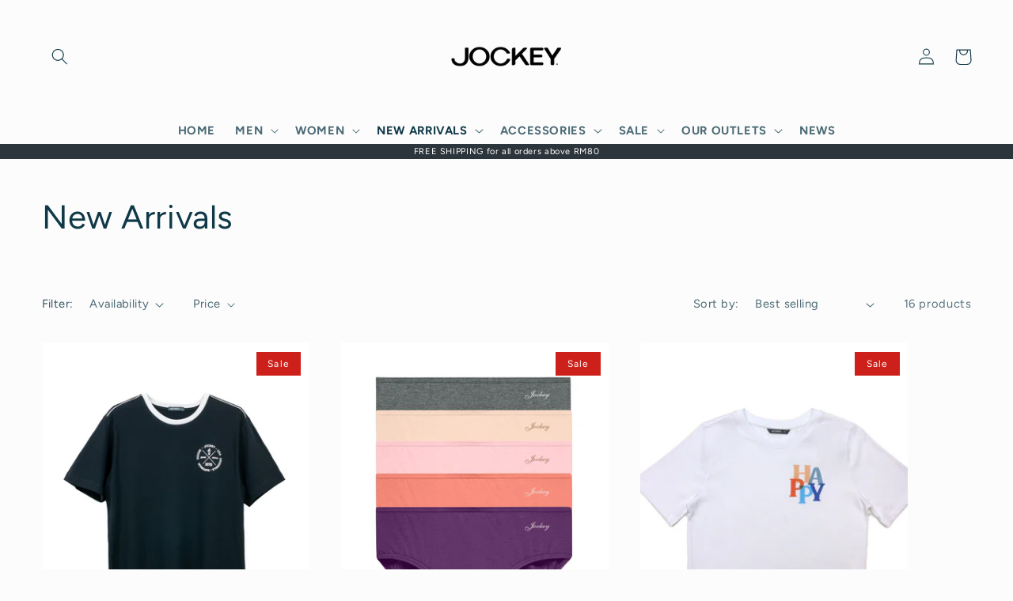

--- FILE ---
content_type: text/html; charset=utf-8
request_url: https://www.jockey.com.my/collections/new-arrivals
body_size: 28137
content:
<!doctype html>
<html class="no-js" lang="en">
  <head>
    <meta charset="utf-8">
    <meta http-equiv="X-UA-Compatible" content="IE=edge">
    <meta name="viewport" content="width=device-width,initial-scale=1">
    <meta name="theme-color" content="">
    <link rel="canonical" href="https://www.jockey.com.my/collections/new-arrivals">
    <link rel="preconnect" href="https://cdn.shopify.com" crossorigin><link rel="icon" type="image/png" href="//www.jockey.com.my/cdn/shop/files/jockey-favicon.jpg?crop=center&height=32&v=1674530028&width=32"><link rel="preconnect" href="https://fonts.shopifycdn.com" crossorigin><title>
      New Arrivals
 &ndash; Redina Malaysia (Jockey Malaysia)</title>

    

    

<meta property="og:site_name" content="Redina Malaysia (Jockey Malaysia)">
<meta property="og:url" content="https://www.jockey.com.my/collections/new-arrivals">
<meta property="og:title" content="New Arrivals">
<meta property="og:type" content="website">
<meta property="og:description" content="Redina Malaysia (Jockey Malaysia)"><meta name="twitter:card" content="summary_large_image">
<meta name="twitter:title" content="New Arrivals">
<meta name="twitter:description" content="Redina Malaysia (Jockey Malaysia)">


    <script src="//www.jockey.com.my/cdn/shop/t/12/assets/global.js?v=149496944046504657681674048225" defer="defer"></script>
    <script>window.performance && window.performance.mark && window.performance.mark('shopify.content_for_header.start');</script><meta name="facebook-domain-verification" content="6yqkryzk7fw0uu7mm8uyfl1wgippkd">
<meta name="facebook-domain-verification" content="qy0zxnhl90brefxw87hmkjk43xto60">
<meta id="shopify-digital-wallet" name="shopify-digital-wallet" content="/13727451/digital_wallets/dialog">
<link rel="alternate" type="application/atom+xml" title="Feed" href="/collections/new-arrivals.atom" />
<link rel="alternate" type="application/json+oembed" href="https://www.jockey.com.my/collections/new-arrivals.oembed">
<script async="async" src="/checkouts/internal/preloads.js?locale=en-MY"></script>
<script id="shopify-features" type="application/json">{"accessToken":"f9ccb6df559402764c8a20c076ea6831","betas":["rich-media-storefront-analytics"],"domain":"www.jockey.com.my","predictiveSearch":true,"shopId":13727451,"locale":"en"}</script>
<script>var Shopify = Shopify || {};
Shopify.shop = "jockey-my.myshopify.com";
Shopify.locale = "en";
Shopify.currency = {"active":"MYR","rate":"1.0"};
Shopify.country = "MY";
Shopify.theme = {"name":"Homepage redesign 23jan2023","id":122141147218,"schema_name":"Studio","schema_version":"4.0.1","theme_store_id":1431,"role":"main"};
Shopify.theme.handle = "null";
Shopify.theme.style = {"id":null,"handle":null};
Shopify.cdnHost = "www.jockey.com.my/cdn";
Shopify.routes = Shopify.routes || {};
Shopify.routes.root = "/";</script>
<script type="module">!function(o){(o.Shopify=o.Shopify||{}).modules=!0}(window);</script>
<script>!function(o){function n(){var o=[];function n(){o.push(Array.prototype.slice.apply(arguments))}return n.q=o,n}var t=o.Shopify=o.Shopify||{};t.loadFeatures=n(),t.autoloadFeatures=n()}(window);</script>
<script id="shop-js-analytics" type="application/json">{"pageType":"collection"}</script>
<script defer="defer" async type="module" src="//www.jockey.com.my/cdn/shopifycloud/shop-js/modules/v2/client.init-shop-cart-sync_D0dqhulL.en.esm.js"></script>
<script defer="defer" async type="module" src="//www.jockey.com.my/cdn/shopifycloud/shop-js/modules/v2/chunk.common_CpVO7qML.esm.js"></script>
<script type="module">
  await import("//www.jockey.com.my/cdn/shopifycloud/shop-js/modules/v2/client.init-shop-cart-sync_D0dqhulL.en.esm.js");
await import("//www.jockey.com.my/cdn/shopifycloud/shop-js/modules/v2/chunk.common_CpVO7qML.esm.js");

  window.Shopify.SignInWithShop?.initShopCartSync?.({"fedCMEnabled":true,"windoidEnabled":true});

</script>
<script>(function() {
  var isLoaded = false;
  function asyncLoad() {
    if (isLoaded) return;
    isLoaded = true;
    var urls = ["https:\/\/cdn-bundler.nice-team.net\/app\/js\/bundler.js?shop=jockey-my.myshopify.com","https:\/\/chimpstatic.com\/mcjs-connected\/js\/users\/d22e27648e74e1de8103e707b\/0ec05971b6999c067d20ccb8d.js?shop=jockey-my.myshopify.com"];
    for (var i = 0; i < urls.length; i++) {
      var s = document.createElement('script');
      s.type = 'text/javascript';
      s.async = true;
      s.src = urls[i];
      var x = document.getElementsByTagName('script')[0];
      x.parentNode.insertBefore(s, x);
    }
  };
  if(window.attachEvent) {
    window.attachEvent('onload', asyncLoad);
  } else {
    window.addEventListener('load', asyncLoad, false);
  }
})();</script>
<script id="__st">var __st={"a":13727451,"offset":28800,"reqid":"dfc83a69-1f27-42fa-8496-9e6aed3064f1-1764278836","pageurl":"www.jockey.com.my\/collections\/new-arrivals","u":"dd1e501e7a82","p":"collection","rtyp":"collection","rid":262960414802};</script>
<script>window.ShopifyPaypalV4VisibilityTracking = true;</script>
<script id="captcha-bootstrap">!function(){'use strict';const t='contact',e='account',n='new_comment',o=[[t,t],['blogs',n],['comments',n],[t,'customer']],c=[[e,'customer_login'],[e,'guest_login'],[e,'recover_customer_password'],[e,'create_customer']],r=t=>t.map((([t,e])=>`form[action*='/${t}']:not([data-nocaptcha='true']) input[name='form_type'][value='${e}']`)).join(','),a=t=>()=>t?[...document.querySelectorAll(t)].map((t=>t.form)):[];function s(){const t=[...o],e=r(t);return a(e)}const i='password',u='form_key',d=['recaptcha-v3-token','g-recaptcha-response','h-captcha-response',i],f=()=>{try{return window.sessionStorage}catch{return}},m='__shopify_v',_=t=>t.elements[u];function p(t,e,n=!1){try{const o=window.sessionStorage,c=JSON.parse(o.getItem(e)),{data:r}=function(t){const{data:e,action:n}=t;return t[m]||n?{data:e,action:n}:{data:t,action:n}}(c);for(const[e,n]of Object.entries(r))t.elements[e]&&(t.elements[e].value=n);n&&o.removeItem(e)}catch(o){console.error('form repopulation failed',{error:o})}}const l='form_type',E='cptcha';function T(t){t.dataset[E]=!0}const w=window,h=w.document,L='Shopify',v='ce_forms',y='captcha';let A=!1;((t,e)=>{const n=(g='f06e6c50-85a8-45c8-87d0-21a2b65856fe',I='https://cdn.shopify.com/shopifycloud/storefront-forms-hcaptcha/ce_storefront_forms_captcha_hcaptcha.v1.5.2.iife.js',D={infoText:'Protected by hCaptcha',privacyText:'Privacy',termsText:'Terms'},(t,e,n)=>{const o=w[L][v],c=o.bindForm;if(c)return c(t,g,e,D).then(n);var r;o.q.push([[t,g,e,D],n]),r=I,A||(h.body.append(Object.assign(h.createElement('script'),{id:'captcha-provider',async:!0,src:r})),A=!0)});var g,I,D;w[L]=w[L]||{},w[L][v]=w[L][v]||{},w[L][v].q=[],w[L][y]=w[L][y]||{},w[L][y].protect=function(t,e){n(t,void 0,e),T(t)},Object.freeze(w[L][y]),function(t,e,n,w,h,L){const[v,y,A,g]=function(t,e,n){const i=e?o:[],u=t?c:[],d=[...i,...u],f=r(d),m=r(i),_=r(d.filter((([t,e])=>n.includes(e))));return[a(f),a(m),a(_),s()]}(w,h,L),I=t=>{const e=t.target;return e instanceof HTMLFormElement?e:e&&e.form},D=t=>v().includes(t);t.addEventListener('submit',(t=>{const e=I(t);if(!e)return;const n=D(e)&&!e.dataset.hcaptchaBound&&!e.dataset.recaptchaBound,o=_(e),c=g().includes(e)&&(!o||!o.value);(n||c)&&t.preventDefault(),c&&!n&&(function(t){try{if(!f())return;!function(t){const e=f();if(!e)return;const n=_(t);if(!n)return;const o=n.value;o&&e.removeItem(o)}(t);const e=Array.from(Array(32),(()=>Math.random().toString(36)[2])).join('');!function(t,e){_(t)||t.append(Object.assign(document.createElement('input'),{type:'hidden',name:u})),t.elements[u].value=e}(t,e),function(t,e){const n=f();if(!n)return;const o=[...t.querySelectorAll(`input[type='${i}']`)].map((({name:t})=>t)),c=[...d,...o],r={};for(const[a,s]of new FormData(t).entries())c.includes(a)||(r[a]=s);n.setItem(e,JSON.stringify({[m]:1,action:t.action,data:r}))}(t,e)}catch(e){console.error('failed to persist form',e)}}(e),e.submit())}));const S=(t,e)=>{t&&!t.dataset[E]&&(n(t,e.some((e=>e===t))),T(t))};for(const o of['focusin','change'])t.addEventListener(o,(t=>{const e=I(t);D(e)&&S(e,y())}));const B=e.get('form_key'),M=e.get(l),P=B&&M;t.addEventListener('DOMContentLoaded',(()=>{const t=y();if(P)for(const e of t)e.elements[l].value===M&&p(e,B);[...new Set([...A(),...v().filter((t=>'true'===t.dataset.shopifyCaptcha))])].forEach((e=>S(e,t)))}))}(h,new URLSearchParams(w.location.search),n,t,e,['guest_login'])})(!0,!0)}();</script>
<script integrity="sha256-52AcMU7V7pcBOXWImdc/TAGTFKeNjmkeM1Pvks/DTgc=" data-source-attribution="shopify.loadfeatures" defer="defer" src="//www.jockey.com.my/cdn/shopifycloud/storefront/assets/storefront/load_feature-81c60534.js" crossorigin="anonymous"></script>
<script data-source-attribution="shopify.dynamic_checkout.dynamic.init">var Shopify=Shopify||{};Shopify.PaymentButton=Shopify.PaymentButton||{isStorefrontPortableWallets:!0,init:function(){window.Shopify.PaymentButton.init=function(){};var t=document.createElement("script");t.src="https://www.jockey.com.my/cdn/shopifycloud/portable-wallets/latest/portable-wallets.en.js",t.type="module",document.head.appendChild(t)}};
</script>
<script data-source-attribution="shopify.dynamic_checkout.buyer_consent">
  function portableWalletsHideBuyerConsent(e){var t=document.getElementById("shopify-buyer-consent"),n=document.getElementById("shopify-subscription-policy-button");t&&n&&(t.classList.add("hidden"),t.setAttribute("aria-hidden","true"),n.removeEventListener("click",e))}function portableWalletsShowBuyerConsent(e){var t=document.getElementById("shopify-buyer-consent"),n=document.getElementById("shopify-subscription-policy-button");t&&n&&(t.classList.remove("hidden"),t.removeAttribute("aria-hidden"),n.addEventListener("click",e))}window.Shopify?.PaymentButton&&(window.Shopify.PaymentButton.hideBuyerConsent=portableWalletsHideBuyerConsent,window.Shopify.PaymentButton.showBuyerConsent=portableWalletsShowBuyerConsent);
</script>
<script data-source-attribution="shopify.dynamic_checkout.cart.bootstrap">document.addEventListener("DOMContentLoaded",(function(){function t(){return document.querySelector("shopify-accelerated-checkout-cart, shopify-accelerated-checkout")}if(t())Shopify.PaymentButton.init();else{new MutationObserver((function(e,n){t()&&(Shopify.PaymentButton.init(),n.disconnect())})).observe(document.body,{childList:!0,subtree:!0})}}));
</script>
<script id="sections-script" data-sections="header,footer" defer="defer" src="//www.jockey.com.my/cdn/shop/t/12/compiled_assets/scripts.js?727"></script>
<script>window.performance && window.performance.mark && window.performance.mark('shopify.content_for_header.end');</script>


    <style data-shopify>
      @font-face {
  font-family: Figtree;
  font-weight: 400;
  font-style: normal;
  font-display: swap;
  src: url("//www.jockey.com.my/cdn/fonts/figtree/figtree_n4.3c0838aba1701047e60be6a99a1b0a40ce9b8419.woff2") format("woff2"),
       url("//www.jockey.com.my/cdn/fonts/figtree/figtree_n4.c0575d1db21fc3821f17fd6617d3dee552312137.woff") format("woff");
}

      @font-face {
  font-family: Figtree;
  font-weight: 700;
  font-style: normal;
  font-display: swap;
  src: url("//www.jockey.com.my/cdn/fonts/figtree/figtree_n7.2fd9bfe01586148e644724096c9d75e8c7a90e55.woff2") format("woff2"),
       url("//www.jockey.com.my/cdn/fonts/figtree/figtree_n7.ea05de92d862f9594794ab281c4c3a67501ef5fc.woff") format("woff");
}

      @font-face {
  font-family: Figtree;
  font-weight: 400;
  font-style: italic;
  font-display: swap;
  src: url("//www.jockey.com.my/cdn/fonts/figtree/figtree_i4.89f7a4275c064845c304a4cf8a4a586060656db2.woff2") format("woff2"),
       url("//www.jockey.com.my/cdn/fonts/figtree/figtree_i4.6f955aaaafc55a22ffc1f32ecf3756859a5ad3e2.woff") format("woff");
}

      @font-face {
  font-family: Figtree;
  font-weight: 700;
  font-style: italic;
  font-display: swap;
  src: url("//www.jockey.com.my/cdn/fonts/figtree/figtree_i7.06add7096a6f2ab742e09ec7e498115904eda1fe.woff2") format("woff2"),
       url("//www.jockey.com.my/cdn/fonts/figtree/figtree_i7.ee584b5fcaccdbb5518c0228158941f8df81b101.woff") format("woff");
}

      @font-face {
  font-family: Figtree;
  font-weight: 400;
  font-style: normal;
  font-display: swap;
  src: url("//www.jockey.com.my/cdn/fonts/figtree/figtree_n4.3c0838aba1701047e60be6a99a1b0a40ce9b8419.woff2") format("woff2"),
       url("//www.jockey.com.my/cdn/fonts/figtree/figtree_n4.c0575d1db21fc3821f17fd6617d3dee552312137.woff") format("woff");
}


      :root {
        --font-body-family: Figtree, sans-serif;
        --font-body-style: normal;
        --font-body-weight: 400;
        --font-body-weight-bold: 700;

        --font-heading-family: Figtree, sans-serif;
        --font-heading-style: normal;
        --font-heading-weight: 400;

        --font-body-scale: 1.05;
        --font-heading-scale: 1.0;

        --color-base-text: 16, 57, 72;
        --color-shadow: 16, 57, 72;
        --color-base-background-1: 252, 252, 252;
        --color-base-background-2: 235, 236, 237;
        --color-base-solid-button-labels: 252, 252, 252;
        --color-base-outline-button-labels: 5, 44, 70;
        --color-base-accent-1: 16, 57, 72;
        --color-base-accent-2: 16, 57, 72;
        --payment-terms-background-color: #fcfcfc;

        --gradient-base-background-1: #fcfcfc;
        --gradient-base-background-2: #ebeced;
        --gradient-base-accent-1: #103948;
        --gradient-base-accent-2: #103948;

        --media-padding: px;
        --media-border-opacity: 0.05;
        --media-border-width: 0px;
        --media-radius: 0px;
        --media-shadow-opacity: 0.0;
        --media-shadow-horizontal-offset: 0px;
        --media-shadow-vertical-offset: 0px;
        --media-shadow-blur-radius: 0px;
        --media-shadow-visible: 0;

        --page-width: 130rem;
        --page-width-margin: 0rem;

        --product-card-image-padding: 0.0rem;
        --product-card-corner-radius: 0.0rem;
        --product-card-text-alignment: center;
        --product-card-border-width: 0.0rem;
        --product-card-border-opacity: 0.1;
        --product-card-shadow-opacity: 0.1;
        --product-card-shadow-visible: 1;
        --product-card-shadow-horizontal-offset: 0.0rem;
        --product-card-shadow-vertical-offset: 0.0rem;
        --product-card-shadow-blur-radius: 0.0rem;

        --collection-card-image-padding: 0.0rem;
        --collection-card-corner-radius: 0.0rem;
        --collection-card-text-alignment: center;
        --collection-card-border-width: 0.0rem;
        --collection-card-border-opacity: 0.1;
        --collection-card-shadow-opacity: 0.1;
        --collection-card-shadow-visible: 1;
        --collection-card-shadow-horizontal-offset: 0.0rem;
        --collection-card-shadow-vertical-offset: 0.0rem;
        --collection-card-shadow-blur-radius: 0.0rem;

        --blog-card-image-padding: 0.0rem;
        --blog-card-corner-radius: 0.0rem;
        --blog-card-text-alignment: center;
        --blog-card-border-width: 0.0rem;
        --blog-card-border-opacity: 0.1;
        --blog-card-shadow-opacity: 0.1;
        --blog-card-shadow-visible: 1;
        --blog-card-shadow-horizontal-offset: 0.0rem;
        --blog-card-shadow-vertical-offset: 0.0rem;
        --blog-card-shadow-blur-radius: 0.0rem;

        --badge-corner-radius: 4.0rem;

        --popup-border-width: 0px;
        --popup-border-opacity: 0.1;
        --popup-corner-radius: 0px;
        --popup-shadow-opacity: 0.1;
        --popup-shadow-horizontal-offset: 6px;
        --popup-shadow-vertical-offset: 6px;
        --popup-shadow-blur-radius: 25px;

        --drawer-border-width: 1px;
        --drawer-border-opacity: 0.1;
        --drawer-shadow-opacity: 0.0;
        --drawer-shadow-horizontal-offset: 0px;
        --drawer-shadow-vertical-offset: 0px;
        --drawer-shadow-blur-radius: 0px;

        --spacing-sections-desktop: 0px;
        --spacing-sections-mobile: 0px;

        --grid-desktop-vertical-spacing: 40px;
        --grid-desktop-horizontal-spacing: 40px;
        --grid-mobile-vertical-spacing: 20px;
        --grid-mobile-horizontal-spacing: 20px;

        --text-boxes-border-opacity: 0.0;
        --text-boxes-border-width: 0px;
        --text-boxes-radius: 0px;
        --text-boxes-shadow-opacity: 0.0;
        --text-boxes-shadow-visible: 0;
        --text-boxes-shadow-horizontal-offset: 0px;
        --text-boxes-shadow-vertical-offset: 0px;
        --text-boxes-shadow-blur-radius: 0px;

        --buttons-radius: 40px;
        --buttons-radius-outset: 41px;
        --buttons-border-width: 1px;
        --buttons-border-opacity: 1.0;
        --buttons-shadow-opacity: 0.1;
        --buttons-shadow-visible: 1;
        --buttons-shadow-horizontal-offset: 2px;
        --buttons-shadow-vertical-offset: 2px;
        --buttons-shadow-blur-radius: 5px;
        --buttons-border-offset: 0.3px;

        --inputs-radius: 2px;
        --inputs-border-width: 1px;
        --inputs-border-opacity: 0.15;
        --inputs-shadow-opacity: 0.05;
        --inputs-shadow-horizontal-offset: 2px;
        --inputs-margin-offset: 2px;
        --inputs-shadow-vertical-offset: 2px;
        --inputs-shadow-blur-radius: 5px;
        --inputs-radius-outset: 3px;

        --variant-pills-radius: 40px;
        --variant-pills-border-width: 1px;
        --variant-pills-border-opacity: 0.55;
        --variant-pills-shadow-opacity: 0.0;
        --variant-pills-shadow-horizontal-offset: 0px;
        --variant-pills-shadow-vertical-offset: 0px;
        --variant-pills-shadow-blur-radius: 0px;
      }

      *,
      *::before,
      *::after {
        box-sizing: inherit;
      }

      html {
        box-sizing: border-box;
        font-size: calc(var(--font-body-scale) * 62.5%);
        height: 100%;
      }

      body {
        display: grid;
        grid-template-rows: auto auto 1fr auto;
        grid-template-columns: 100%;
        min-height: 100%;
        margin: 0;
        font-size: 1.5rem;
        letter-spacing: 0.06rem;
        line-height: calc(1 + 0.8 / var(--font-body-scale));
        font-family: var(--font-body-family);
        font-style: var(--font-body-style);
        font-weight: var(--font-body-weight);
      }

      @media screen and (min-width: 750px) {
        body {
          font-size: 1.6rem;
        }
      }
    </style>

    <link href="//www.jockey.com.my/cdn/shop/t/12/assets/base.css?v=82222726017803804961675481388" rel="stylesheet" type="text/css" media="all" />
<link rel="preload" as="font" href="//www.jockey.com.my/cdn/fonts/figtree/figtree_n4.3c0838aba1701047e60be6a99a1b0a40ce9b8419.woff2" type="font/woff2" crossorigin><link rel="preload" as="font" href="//www.jockey.com.my/cdn/fonts/figtree/figtree_n4.3c0838aba1701047e60be6a99a1b0a40ce9b8419.woff2" type="font/woff2" crossorigin><link rel="stylesheet" href="//www.jockey.com.my/cdn/shop/t/12/assets/component-predictive-search.css?v=83512081251802922551674048225" media="print" onload="this.media='all'"><script>document.documentElement.className = document.documentElement.className.replace('no-js', 'js');
    if (Shopify.designMode) {
      document.documentElement.classList.add('shopify-design-mode');
    }
    </script>
    <link rel="stylesheet" href="https://cdnjs.cloudflare.com/ajax/libs/slick-carousel/1.8.1/slick-theme.min.css" integrity="sha512-17EgCFERpgZKcm0j0fEq1YCJuyAWdz9KUtv1EjVuaOz8pDnh/0nZxmU6BBXwaaxqoi9PQXnRWqlcDB027hgv9A==" crossorigin="anonymous" referrerpolicy="no-referrer" />
    <link rel="stylesheet" href="https://cdnjs.cloudflare.com/ajax/libs/slick-carousel/1.8.1/slick.min.css" integrity="sha512-yHknP1/AwR+yx26cB1y0cjvQUMvEa2PFzt1c9LlS4pRQ5NOTZFWbhBig+X9G9eYW/8m0/4OXNx8pxJ6z57x0dw==" crossorigin="anonymous" referrerpolicy="no-referrer" />
  
  <link href="//www.jockey.com.my/cdn/shop/t/12/assets/gang-custom-css-shopify--main.css?v=173609882905858971321683911093" rel="stylesheet" type="text/css" media="all" />

<link href="//www.jockey.com.my/cdn/shop/t/12/assets/custom-styles.css?v=174970578642696308101687961859" rel="stylesheet" type="text/css" media="all" />
<link href="https://monorail-edge.shopifysvc.com" rel="dns-prefetch">
<script>(function(){if ("sendBeacon" in navigator && "performance" in window) {try {var session_token_from_headers = performance.getEntriesByType('navigation')[0].serverTiming.find(x => x.name == '_s').description;} catch {var session_token_from_headers = undefined;}var session_cookie_matches = document.cookie.match(/_shopify_s=([^;]*)/);var session_token_from_cookie = session_cookie_matches && session_cookie_matches.length === 2 ? session_cookie_matches[1] : "";var session_token = session_token_from_headers || session_token_from_cookie || "";function handle_abandonment_event(e) {var entries = performance.getEntries().filter(function(entry) {return /monorail-edge.shopifysvc.com/.test(entry.name);});if (!window.abandonment_tracked && entries.length === 0) {window.abandonment_tracked = true;var currentMs = Date.now();var navigation_start = performance.timing.navigationStart;var payload = {shop_id: 13727451,url: window.location.href,navigation_start,duration: currentMs - navigation_start,session_token,page_type: "collection"};window.navigator.sendBeacon("https://monorail-edge.shopifysvc.com/v1/produce", JSON.stringify({schema_id: "online_store_buyer_site_abandonment/1.1",payload: payload,metadata: {event_created_at_ms: currentMs,event_sent_at_ms: currentMs}}));}}window.addEventListener('pagehide', handle_abandonment_event);}}());</script>
<script id="web-pixels-manager-setup">(function e(e,d,r,n,o){if(void 0===o&&(o={}),!Boolean(null===(a=null===(i=window.Shopify)||void 0===i?void 0:i.analytics)||void 0===a?void 0:a.replayQueue)){var i,a;window.Shopify=window.Shopify||{};var t=window.Shopify;t.analytics=t.analytics||{};var s=t.analytics;s.replayQueue=[],s.publish=function(e,d,r){return s.replayQueue.push([e,d,r]),!0};try{self.performance.mark("wpm:start")}catch(e){}var l=function(){var e={modern:/Edge?\/(1{2}[4-9]|1[2-9]\d|[2-9]\d{2}|\d{4,})\.\d+(\.\d+|)|Firefox\/(1{2}[4-9]|1[2-9]\d|[2-9]\d{2}|\d{4,})\.\d+(\.\d+|)|Chrom(ium|e)\/(9{2}|\d{3,})\.\d+(\.\d+|)|(Maci|X1{2}).+ Version\/(15\.\d+|(1[6-9]|[2-9]\d|\d{3,})\.\d+)([,.]\d+|)( \(\w+\)|)( Mobile\/\w+|) Safari\/|Chrome.+OPR\/(9{2}|\d{3,})\.\d+\.\d+|(CPU[ +]OS|iPhone[ +]OS|CPU[ +]iPhone|CPU IPhone OS|CPU iPad OS)[ +]+(15[._]\d+|(1[6-9]|[2-9]\d|\d{3,})[._]\d+)([._]\d+|)|Android:?[ /-](13[3-9]|1[4-9]\d|[2-9]\d{2}|\d{4,})(\.\d+|)(\.\d+|)|Android.+Firefox\/(13[5-9]|1[4-9]\d|[2-9]\d{2}|\d{4,})\.\d+(\.\d+|)|Android.+Chrom(ium|e)\/(13[3-9]|1[4-9]\d|[2-9]\d{2}|\d{4,})\.\d+(\.\d+|)|SamsungBrowser\/([2-9]\d|\d{3,})\.\d+/,legacy:/Edge?\/(1[6-9]|[2-9]\d|\d{3,})\.\d+(\.\d+|)|Firefox\/(5[4-9]|[6-9]\d|\d{3,})\.\d+(\.\d+|)|Chrom(ium|e)\/(5[1-9]|[6-9]\d|\d{3,})\.\d+(\.\d+|)([\d.]+$|.*Safari\/(?![\d.]+ Edge\/[\d.]+$))|(Maci|X1{2}).+ Version\/(10\.\d+|(1[1-9]|[2-9]\d|\d{3,})\.\d+)([,.]\d+|)( \(\w+\)|)( Mobile\/\w+|) Safari\/|Chrome.+OPR\/(3[89]|[4-9]\d|\d{3,})\.\d+\.\d+|(CPU[ +]OS|iPhone[ +]OS|CPU[ +]iPhone|CPU IPhone OS|CPU iPad OS)[ +]+(10[._]\d+|(1[1-9]|[2-9]\d|\d{3,})[._]\d+)([._]\d+|)|Android:?[ /-](13[3-9]|1[4-9]\d|[2-9]\d{2}|\d{4,})(\.\d+|)(\.\d+|)|Mobile Safari.+OPR\/([89]\d|\d{3,})\.\d+\.\d+|Android.+Firefox\/(13[5-9]|1[4-9]\d|[2-9]\d{2}|\d{4,})\.\d+(\.\d+|)|Android.+Chrom(ium|e)\/(13[3-9]|1[4-9]\d|[2-9]\d{2}|\d{4,})\.\d+(\.\d+|)|Android.+(UC? ?Browser|UCWEB|U3)[ /]?(15\.([5-9]|\d{2,})|(1[6-9]|[2-9]\d|\d{3,})\.\d+)\.\d+|SamsungBrowser\/(5\.\d+|([6-9]|\d{2,})\.\d+)|Android.+MQ{2}Browser\/(14(\.(9|\d{2,})|)|(1[5-9]|[2-9]\d|\d{3,})(\.\d+|))(\.\d+|)|K[Aa][Ii]OS\/(3\.\d+|([4-9]|\d{2,})\.\d+)(\.\d+|)/},d=e.modern,r=e.legacy,n=navigator.userAgent;return n.match(d)?"modern":n.match(r)?"legacy":"unknown"}(),u="modern"===l?"modern":"legacy",c=(null!=n?n:{modern:"",legacy:""})[u],f=function(e){return[e.baseUrl,"/wpm","/b",e.hashVersion,"modern"===e.buildTarget?"m":"l",".js"].join("")}({baseUrl:d,hashVersion:r,buildTarget:u}),m=function(e){var d=e.version,r=e.bundleTarget,n=e.surface,o=e.pageUrl,i=e.monorailEndpoint;return{emit:function(e){var a=e.status,t=e.errorMsg,s=(new Date).getTime(),l=JSON.stringify({metadata:{event_sent_at_ms:s},events:[{schema_id:"web_pixels_manager_load/3.1",payload:{version:d,bundle_target:r,page_url:o,status:a,surface:n,error_msg:t},metadata:{event_created_at_ms:s}}]});if(!i)return console&&console.warn&&console.warn("[Web Pixels Manager] No Monorail endpoint provided, skipping logging."),!1;try{return self.navigator.sendBeacon.bind(self.navigator)(i,l)}catch(e){}var u=new XMLHttpRequest;try{return u.open("POST",i,!0),u.setRequestHeader("Content-Type","text/plain"),u.send(l),!0}catch(e){return console&&console.warn&&console.warn("[Web Pixels Manager] Got an unhandled error while logging to Monorail."),!1}}}}({version:r,bundleTarget:l,surface:e.surface,pageUrl:self.location.href,monorailEndpoint:e.monorailEndpoint});try{o.browserTarget=l,function(e){var d=e.src,r=e.async,n=void 0===r||r,o=e.onload,i=e.onerror,a=e.sri,t=e.scriptDataAttributes,s=void 0===t?{}:t,l=document.createElement("script"),u=document.querySelector("head"),c=document.querySelector("body");if(l.async=n,l.src=d,a&&(l.integrity=a,l.crossOrigin="anonymous"),s)for(var f in s)if(Object.prototype.hasOwnProperty.call(s,f))try{l.dataset[f]=s[f]}catch(e){}if(o&&l.addEventListener("load",o),i&&l.addEventListener("error",i),u)u.appendChild(l);else{if(!c)throw new Error("Did not find a head or body element to append the script");c.appendChild(l)}}({src:f,async:!0,onload:function(){if(!function(){var e,d;return Boolean(null===(d=null===(e=window.Shopify)||void 0===e?void 0:e.analytics)||void 0===d?void 0:d.initialized)}()){var d=window.webPixelsManager.init(e)||void 0;if(d){var r=window.Shopify.analytics;r.replayQueue.forEach((function(e){var r=e[0],n=e[1],o=e[2];d.publishCustomEvent(r,n,o)})),r.replayQueue=[],r.publish=d.publishCustomEvent,r.visitor=d.visitor,r.initialized=!0}}},onerror:function(){return m.emit({status:"failed",errorMsg:"".concat(f," has failed to load")})},sri:function(e){var d=/^sha384-[A-Za-z0-9+/=]+$/;return"string"==typeof e&&d.test(e)}(c)?c:"",scriptDataAttributes:o}),m.emit({status:"loading"})}catch(e){m.emit({status:"failed",errorMsg:(null==e?void 0:e.message)||"Unknown error"})}}})({shopId: 13727451,storefrontBaseUrl: "https://www.jockey.com.my",extensionsBaseUrl: "https://extensions.shopifycdn.com/cdn/shopifycloud/web-pixels-manager",monorailEndpoint: "https://monorail-edge.shopifysvc.com/unstable/produce_batch",surface: "storefront-renderer",enabledBetaFlags: ["2dca8a86"],webPixelsConfigList: [{"id":"304349266","configuration":"{\"config\":\"{\\\"pixel_id\\\":\\\"G-086GPZB5MK\\\",\\\"gtag_events\\\":[{\\\"type\\\":\\\"purchase\\\",\\\"action_label\\\":\\\"G-086GPZB5MK\\\"},{\\\"type\\\":\\\"page_view\\\",\\\"action_label\\\":\\\"G-086GPZB5MK\\\"},{\\\"type\\\":\\\"view_item\\\",\\\"action_label\\\":\\\"G-086GPZB5MK\\\"},{\\\"type\\\":\\\"search\\\",\\\"action_label\\\":\\\"G-086GPZB5MK\\\"},{\\\"type\\\":\\\"add_to_cart\\\",\\\"action_label\\\":\\\"G-086GPZB5MK\\\"},{\\\"type\\\":\\\"begin_checkout\\\",\\\"action_label\\\":\\\"G-086GPZB5MK\\\"},{\\\"type\\\":\\\"add_payment_info\\\",\\\"action_label\\\":\\\"G-086GPZB5MK\\\"}],\\\"enable_monitoring_mode\\\":false}\"}","eventPayloadVersion":"v1","runtimeContext":"OPEN","scriptVersion":"b2a88bafab3e21179ed38636efcd8a93","type":"APP","apiClientId":1780363,"privacyPurposes":[],"dataSharingAdjustments":{"protectedCustomerApprovalScopes":["read_customer_address","read_customer_email","read_customer_name","read_customer_personal_data","read_customer_phone"]}},{"id":"shopify-app-pixel","configuration":"{}","eventPayloadVersion":"v1","runtimeContext":"STRICT","scriptVersion":"0450","apiClientId":"shopify-pixel","type":"APP","privacyPurposes":["ANALYTICS","MARKETING"]},{"id":"shopify-custom-pixel","eventPayloadVersion":"v1","runtimeContext":"LAX","scriptVersion":"0450","apiClientId":"shopify-pixel","type":"CUSTOM","privacyPurposes":["ANALYTICS","MARKETING"]}],isMerchantRequest: false,initData: {"shop":{"name":"Redina Malaysia (Jockey Malaysia)","paymentSettings":{"currencyCode":"MYR"},"myshopifyDomain":"jockey-my.myshopify.com","countryCode":"MY","storefrontUrl":"https:\/\/www.jockey.com.my"},"customer":null,"cart":null,"checkout":null,"productVariants":[],"purchasingCompany":null},},"https://www.jockey.com.my/cdn","ae1676cfwd2530674p4253c800m34e853cb",{"modern":"","legacy":""},{"shopId":"13727451","storefrontBaseUrl":"https:\/\/www.jockey.com.my","extensionBaseUrl":"https:\/\/extensions.shopifycdn.com\/cdn\/shopifycloud\/web-pixels-manager","surface":"storefront-renderer","enabledBetaFlags":"[\"2dca8a86\"]","isMerchantRequest":"false","hashVersion":"ae1676cfwd2530674p4253c800m34e853cb","publish":"custom","events":"[[\"page_viewed\",{}],[\"collection_viewed\",{\"collection\":{\"id\":\"262960414802\",\"title\":\"New Arrivals\",\"productVariants\":[{\"price\":{\"amount\":35.0,\"currencyCode\":\"MYR\"},\"product\":{\"title\":\"Jockey Men's  Printed Round Neck Tee| JMT318632\",\"vendor\":\"Jockey\",\"id\":\"7121393320018\",\"untranslatedTitle\":\"Jockey Men's  Printed Round Neck Tee| JMT318632\",\"url\":\"\/products\/jockey-mens-printed-round-neck-tee-jmt318632\",\"type\":\"T-shirt\"},\"id\":\"40440820596818\",\"image\":{\"src\":\"\/\/www.jockey.com.my\/cdn\/shop\/files\/34.png?v=1685525871\"},\"sku\":\"JMT318632OFWS\",\"title\":\"Off White \/ S\",\"untranslatedTitle\":\"Off White \/ S\"},{\"price\":{\"amount\":29.0,\"currencyCode\":\"MYR\"},\"product\":{\"title\":\"Jockey® Cotton Spandex Hipster Panties 5-Pack | JLU008895AS1\",\"vendor\":\"Jockey\",\"id\":\"6689378533458\",\"untranslatedTitle\":\"Jockey® Cotton Spandex Hipster Panties 5-Pack | JLU008895AS1\",\"url\":\"\/products\/jockey-cotton-spandex-hipster-panties-jlu008895as1\",\"type\":\"Panties\"},\"id\":\"39550232723538\",\"image\":{\"src\":\"\/\/www.jockey.com.my\/cdn\/shop\/products\/JLU008895AS1OPENJ.jpg?v=1629216967\"},\"sku\":\"JLU008895AS1S\",\"title\":\"Assorted Colour \/ S\",\"untranslatedTitle\":\"Assorted Colour \/ S\"},{\"price\":{\"amount\":29.0,\"currencyCode\":\"MYR\"},\"product\":{\"title\":\"Jockey Ladies Round Neck Tee | JLT519651\",\"vendor\":\"Redina Malaysia (Jockey Malaysia)\",\"id\":\"7435897405522\",\"untranslatedTitle\":\"Jockey Ladies Round Neck Tee | JLT519651\",\"url\":\"\/products\/jockey-ladies-round-neck-tee-jlt519651\",\"type\":\"T-shirt\"},\"id\":\"41957468209234\",\"image\":{\"src\":\"\/\/www.jockey.com.my\/cdn\/shop\/files\/67a9bd740132c_1739177332.jpg?v=1756800063\"},\"sku\":\"JLT519651OFWS\",\"title\":\"Off White \/ S\",\"untranslatedTitle\":\"Off White \/ S\"},{\"price\":{\"amount\":29.0,\"currencyCode\":\"MYR\"},\"product\":{\"title\":\"Jockey Men's Round Neck Tee | JMT439308\",\"vendor\":\"Redina Malaysia (Jockey Malaysia)\",\"id\":\"7436508266578\",\"untranslatedTitle\":\"Jockey Men's Round Neck Tee | JMT439308\",\"url\":\"\/products\/jockey-mens-round-neck-tee-jmt439308\",\"type\":\"T-shirt\"},\"id\":\"41959187775570\",\"image\":{\"src\":\"\/\/www.jockey.com.my\/cdn\/shop\/files\/67ac0e8f2ebaa_1739329167.jpg?v=1756782766\"},\"sku\":\"JMT439308BLUS\",\"title\":\"Blue \/ S\",\"untranslatedTitle\":\"Blue \/ S\"},{\"price\":{\"amount\":63.6,\"currencyCode\":\"MYR\"},\"product\":{\"title\":\"Jockey Men's Polo Tee | JMP358989\",\"vendor\":\"Jockey\",\"id\":\"7152102309970\",\"untranslatedTitle\":\"Jockey Men's Polo Tee | JMP358989\",\"url\":\"\/products\/jockey-mens-polo-tee-jmp358989\",\"type\":\"Polo\"},\"id\":\"40513885208658\",\"image\":{\"src\":\"\/\/www.jockey.com.my\/cdn\/shop\/files\/JockyT_Polo-90.jpg?v=1692330167\"},\"sku\":\"JMP358989BURS\",\"title\":\"Burgundy \/ S \/ Cotton Pique Spandex\",\"untranslatedTitle\":\"Burgundy \/ S \/ Cotton Pique Spandex\"},{\"price\":{\"amount\":29.0,\"currencyCode\":\"MYR\"},\"product\":{\"title\":\"Jockey - Supersoft Lounge Knit Short Pant | JLX308753\",\"vendor\":\"Jockey Malaysia\",\"id\":\"7158274162770\",\"untranslatedTitle\":\"Jockey - Supersoft Lounge Knit Short Pant | JLX308753\",\"url\":\"\/products\/jockey-supersoft-lounge-knit-short-pant-jlx308753\",\"type\":\"Homewear\"},\"id\":\"40527815147602\",\"image\":{\"src\":\"\/\/www.jockey.com.my\/cdn\/shop\/files\/12_d6e52a0d-68d7-48fb-b47d-96c5caf9b177.png?v=1747639860\"},\"sku\":\"JLX308753ASTS\",\"title\":\"Assorted \/ S\",\"untranslatedTitle\":\"Assorted \/ S\"},{\"price\":{\"amount\":35.0,\"currencyCode\":\"MYR\"},\"product\":{\"title\":\"Jockey Men's  Printed Round Neck Tee| JMT318630\",\"vendor\":\"Jockey\",\"id\":\"7121368907858\",\"untranslatedTitle\":\"Jockey Men's  Printed Round Neck Tee| JMT318630\",\"url\":\"\/products\/jockey-mens-printed-round-neck-tee-jmt318630\",\"type\":\"T-shirt\"},\"id\":\"40440793563218\",\"image\":{\"src\":\"\/\/www.jockey.com.my\/cdn\/shop\/files\/17_e559d50a-3bd9-4b43-9ed8-7279ebffd1c2.png?v=1685523384\"},\"sku\":\"JMT318630BLKS\",\"title\":\"Black \/ S\",\"untranslatedTitle\":\"Black \/ S\"},{\"price\":{\"amount\":44.5,\"currencyCode\":\"MYR\"},\"product\":{\"title\":\"Jockey Men's Long Sleeve Sweater | JMO439338\",\"vendor\":\"Redina Malaysia (Jockey Malaysia)\",\"id\":\"7435900715090\",\"untranslatedTitle\":\"Jockey Men's Long Sleeve Sweater | JMO439338\",\"url\":\"\/products\/jockey-mens-long-sleeve-sweater-jmo439338\",\"type\":\"Sweatshirts + hoodies\"},\"id\":\"41957510873170\",\"image\":{\"src\":\"\/\/www.jockey.com.my\/cdn\/shop\/files\/67a9d1e8dc185_1739182569.jpg?v=1746609963\"},\"sku\":\"JMO439338BLUS\",\"title\":\"Blue \/ S\",\"untranslatedTitle\":\"Blue \/ S\"},{\"price\":{\"amount\":39.0,\"currencyCode\":\"MYR\"},\"product\":{\"title\":\"Jockey Men's Round Neck Tee | JMT419238\",\"vendor\":\"Redina Malaysia (Jockey Malaysia)\",\"id\":\"7436504924242\",\"untranslatedTitle\":\"Jockey Men's Round Neck Tee | JMT419238\",\"url\":\"\/products\/jockey-mens-round-neck-tee-jmt419238\",\"type\":\"T-shirt\"},\"id\":\"41959173062738\",\"image\":{\"src\":\"\/\/www.jockey.com.my\/cdn\/shop\/files\/67a9cf1227993_1739181842.jpg?v=1756783312\"},\"sku\":\"JMT419238LBLS\",\"title\":\"Light Blue \/ S\",\"untranslatedTitle\":\"Light Blue \/ S\"},{\"price\":{\"amount\":35.0,\"currencyCode\":\"MYR\"},\"product\":{\"title\":\"Jockey Ladies Round Neck Tee Boxy Cut | JLT369090\",\"vendor\":\"Redina Malaysia (Jockey Malaysia)\",\"id\":\"7249297473618\",\"untranslatedTitle\":\"Jockey Ladies Round Neck Tee Boxy Cut | JLT369090\",\"url\":\"\/products\/jockey-ladies-round-neck-tee-boxy-cut-jlt369090\",\"type\":\"T-shirt\"},\"id\":\"40772705222738\",\"image\":{\"src\":\"\/\/www.jockey.com.my\/cdn\/shop\/files\/65efe413a3a8d_1710220308.jpg?v=1710220366\"},\"sku\":\"JLT369090PNKS\",\"title\":\"Pink \/ S\",\"untranslatedTitle\":\"Pink \/ S\"},{\"price\":{\"amount\":29.0,\"currencyCode\":\"MYR\"},\"product\":{\"title\":\"Jockey - Cotton Twill Cap with Embroidered Logo | JZG308902\",\"vendor\":\"Jockey\",\"id\":\"7157842706514\",\"untranslatedTitle\":\"Jockey - Cotton Twill Cap with Embroidered Logo | JZG308902\",\"url\":\"\/products\/jockey-cotton-twill-cap-with-embroidered-logo-jzg308902\",\"type\":\"Caps\"},\"id\":\"40526813724754\",\"image\":{\"src\":\"\/\/www.jockey.com.my\/cdn\/shop\/files\/JockeyCap_KHAKI_front.jpg?v=1744361996\"},\"sku\":\"JZG308902NVYF\",\"title\":\"Navy\",\"untranslatedTitle\":\"Navy\"},{\"price\":{\"amount\":79.0,\"currencyCode\":\"MYR\"},\"product\":{\"title\":\"Jockey Ladies Microfiber Polo Tee | JLP368941\",\"vendor\":\"Redina Malaysia (Jockey Malaysia)\",\"id\":\"7157540651090\",\"untranslatedTitle\":\"Jockey Ladies Microfiber Polo Tee | JLP368941\",\"url\":\"\/products\/jockey-ladies-microfiber-polo-tee-jlp368941\",\"type\":\"Polo shirt\"},\"id\":\"40526143127634\",\"image\":{\"src\":\"\/\/www.jockey.com.my\/cdn\/shop\/files\/Yourparagraphtext_4.png?v=1701845676\"},\"sku\":\"JLP368941NVYS\",\"title\":\"Navy \/ S\",\"untranslatedTitle\":\"Navy \/ S\"},{\"price\":{\"amount\":49.0,\"currencyCode\":\"MYR\"},\"product\":{\"title\":\"Jockey Ladies Round Neck Activewear Tee | JLT368937\",\"vendor\":\"Jockey\",\"id\":\"7156022247506\",\"untranslatedTitle\":\"Jockey Ladies Round Neck Activewear Tee | JLT368937\",\"url\":\"\/products\/jockey-ladies-round-neck-activewear-tee-jlt368937\",\"type\":\"T-shirt\"},\"id\":\"40522639409234\",\"image\":{\"src\":\"\/\/www.jockey.com.my\/cdn\/shop\/files\/JockyT_Polo-43.jpg?v=1701832137\"},\"sku\":\"JLT368937OFWS\",\"title\":\"Off White \/ S\",\"untranslatedTitle\":\"Off White \/ S\"},{\"price\":{\"amount\":49.0,\"currencyCode\":\"MYR\"},\"product\":{\"title\":\"Jockey Men's Logo Round Neck Activewear Tee | JMT358890\",\"vendor\":\"Jockey\",\"id\":\"7152099065938\",\"untranslatedTitle\":\"Jockey Men's Logo Round Neck Activewear Tee | JMT358890\",\"url\":\"\/products\/jockey-mens-logo-round-neck-activewear-tee-jmt358890\",\"type\":\"T-shirt\"},\"id\":\"40513876983890\",\"image\":{\"src\":\"\/\/www.jockey.com.my\/cdn\/shop\/files\/JockyT_Polo-9.jpg?v=1692328318\"},\"sku\":\"JMT358890OFWS\",\"title\":\"Off White \/ S\",\"untranslatedTitle\":\"Off White \/ S\"},{\"price\":{\"amount\":35.0,\"currencyCode\":\"MYR\"},\"product\":{\"title\":\"Jockey Men's  Printed Round Neck Tee | JMT318629\",\"vendor\":\"Jockey\",\"id\":\"7121351901266\",\"untranslatedTitle\":\"Jockey Men's  Printed Round Neck Tee | JMT318629\",\"url\":\"\/products\/jockey-mens-printed-round-neck-tee-jmt318629\",\"type\":\"T-shirt\"},\"id\":\"40440776327250\",\"image\":{\"src\":\"\/\/www.jockey.com.my\/cdn\/shop\/files\/13.png?v=1685521758\"},\"sku\":\"JMT318629REDS\",\"title\":\"Red \/ S\",\"untranslatedTitle\":\"Red \/ S\"},{\"price\":{\"amount\":49.0,\"currencyCode\":\"MYR\"},\"product\":{\"title\":\"Jockey Ladies Round Neck Activewear Tee | JLT368940\",\"vendor\":\"Jockey\",\"id\":\"7157484126290\",\"untranslatedTitle\":\"Jockey Ladies Round Neck Activewear Tee | JLT368940\",\"url\":\"\/products\/jockey-ladies-round-neck-activewear-tee-jlt368940\",\"type\":\"T-shirt\"},\"id\":\"40526024704082\",\"image\":{\"src\":\"\/\/www.jockey.com.my\/cdn\/shop\/files\/JockyT_Polo-72.jpg?v=1693883484\"},\"sku\":\"JLT368940LBLS\",\"title\":\"Light Blue \/ S\",\"untranslatedTitle\":\"Light Blue \/ S\"}]}}]]"});</script><script>
  window.ShopifyAnalytics = window.ShopifyAnalytics || {};
  window.ShopifyAnalytics.meta = window.ShopifyAnalytics.meta || {};
  window.ShopifyAnalytics.meta.currency = 'MYR';
  var meta = {"products":[{"id":7121393320018,"gid":"gid:\/\/shopify\/Product\/7121393320018","vendor":"Jockey","type":"T-shirt","variants":[{"id":40440820596818,"price":3500,"name":"Jockey Men's  Printed Round Neck Tee| JMT318632 - Off White \/ S","public_title":"Off White \/ S","sku":"JMT318632OFWS"},{"id":40440820629586,"price":3500,"name":"Jockey Men's  Printed Round Neck Tee| JMT318632 - Off White \/ M","public_title":"Off White \/ M","sku":"JMT318632OFWM"},{"id":40440820662354,"price":3500,"name":"Jockey Men's  Printed Round Neck Tee| JMT318632 - Off White \/ L","public_title":"Off White \/ L","sku":"JMT318632OFWL"},{"id":40440820695122,"price":3500,"name":"Jockey Men's  Printed Round Neck Tee| JMT318632 - Off White \/ XL","public_title":"Off White \/ XL","sku":"JMT318632OFWXL"},{"id":40440820727890,"price":3500,"name":"Jockey Men's  Printed Round Neck Tee| JMT318632 - Black \/ S","public_title":"Black \/ S","sku":"JMT318632BLKS"},{"id":40440820760658,"price":3500,"name":"Jockey Men's  Printed Round Neck Tee| JMT318632 - Black \/ M","public_title":"Black \/ M","sku":"JMT318632BLKM"},{"id":40440820793426,"price":3500,"name":"Jockey Men's  Printed Round Neck Tee| JMT318632 - Black \/ L","public_title":"Black \/ L","sku":"JMT318632BLKL"},{"id":40440820826194,"price":3500,"name":"Jockey Men's  Printed Round Neck Tee| JMT318632 - Black \/ XL","public_title":"Black \/ XL","sku":"JMT318632BLKXL"}],"remote":false},{"id":6689378533458,"gid":"gid:\/\/shopify\/Product\/6689378533458","vendor":"Jockey","type":"Panties","variants":[{"id":39550232723538,"price":2900,"name":"Jockey® Cotton Spandex Hipster Panties 5-Pack | JLU008895AS1 - Assorted Colour \/ S","public_title":"Assorted Colour \/ S","sku":"JLU008895AS1S"},{"id":39550232756306,"price":2900,"name":"Jockey® Cotton Spandex Hipster Panties 5-Pack | JLU008895AS1 - Assorted Colour \/ M","public_title":"Assorted Colour \/ M","sku":"JLU008895AS1M"},{"id":39550232789074,"price":2900,"name":"Jockey® Cotton Spandex Hipster Panties 5-Pack | JLU008895AS1 - Assorted Colour \/ L","public_title":"Assorted Colour \/ L","sku":"JLU008895AS1L"},{"id":39550232821842,"price":2900,"name":"Jockey® Cotton Spandex Hipster Panties 5-Pack | JLU008895AS1 - Assorted Colour \/ XL","public_title":"Assorted Colour \/ XL","sku":"JLU008895AS1XL"},{"id":39694815035474,"price":2900,"name":"Jockey® Cotton Spandex Hipster Panties 5-Pack | JLU008895AS1 - Assorted Colour \/ XXL","public_title":"Assorted Colour \/ XXL","sku":"JLU008895AS1XXL"}],"remote":false},{"id":7435897405522,"gid":"gid:\/\/shopify\/Product\/7435897405522","vendor":"Redina Malaysia (Jockey Malaysia)","type":"T-shirt","variants":[{"id":41957468209234,"price":2900,"name":"Jockey Ladies Round Neck Tee | JLT519651 - Off White \/ S","public_title":"Off White \/ S","sku":"JLT519651OFWS"},{"id":41957468242002,"price":2900,"name":"Jockey Ladies Round Neck Tee | JLT519651 - Off White \/ M","public_title":"Off White \/ M","sku":"JLT519651OFWM"},{"id":41957468274770,"price":2900,"name":"Jockey Ladies Round Neck Tee | JLT519651 - Off White \/ L","public_title":"Off White \/ L","sku":"JLT519651OFWL"},{"id":41957468307538,"price":2900,"name":"Jockey Ladies Round Neck Tee | JLT519651 - Off White \/ XL","public_title":"Off White \/ XL","sku":"JLT519651OFWXL"},{"id":41957468340306,"price":2900,"name":"Jockey Ladies Round Neck Tee | JLT519651 - Light Pink \/ S","public_title":"Light Pink \/ S","sku":"JLT519651LPKS"},{"id":41957468373074,"price":2900,"name":"Jockey Ladies Round Neck Tee | JLT519651 - Light Pink \/ M","public_title":"Light Pink \/ M","sku":"JLT519651LPKM"},{"id":41957468405842,"price":2900,"name":"Jockey Ladies Round Neck Tee | JLT519651 - Light Pink \/ L","public_title":"Light Pink \/ L","sku":"JLT519651LPKL"},{"id":41957468438610,"price":2900,"name":"Jockey Ladies Round Neck Tee | JLT519651 - Light Pink \/ XL","public_title":"Light Pink \/ XL","sku":"JLT519651LPKXL"}],"remote":false},{"id":7436508266578,"gid":"gid:\/\/shopify\/Product\/7436508266578","vendor":"Redina Malaysia (Jockey Malaysia)","type":"T-shirt","variants":[{"id":41959187775570,"price":2900,"name":"Jockey Men's Round Neck Tee | JMT439308 - Blue \/ S","public_title":"Blue \/ S","sku":"JMT439308BLUS"},{"id":41959187808338,"price":2900,"name":"Jockey Men's Round Neck Tee | JMT439308 - Blue \/ M","public_title":"Blue \/ M","sku":"JMT439308BLUM"},{"id":41959187841106,"price":2900,"name":"Jockey Men's Round Neck Tee | JMT439308 - Blue \/ L","public_title":"Blue \/ L","sku":"JMT439308BLUL"},{"id":41959187873874,"price":2900,"name":"Jockey Men's Round Neck Tee | JMT439308 - Blue \/ XL","public_title":"Blue \/ XL","sku":"JMT439308BLUXL"},{"id":41959187906642,"price":2900,"name":"Jockey Men's Round Neck Tee | JMT439308 - Dark Grey \/ S","public_title":"Dark Grey \/ S","sku":"JMT439308DGYS"},{"id":41959187939410,"price":2900,"name":"Jockey Men's Round Neck Tee | JMT439308 - Dark Grey \/ M","public_title":"Dark Grey \/ M","sku":"JMT439308DGYM"},{"id":41959187972178,"price":2900,"name":"Jockey Men's Round Neck Tee | JMT439308 - Dark Grey \/ L","public_title":"Dark Grey \/ L","sku":"JMT439308DGYL"},{"id":41959188004946,"price":2900,"name":"Jockey Men's Round Neck Tee | JMT439308 - Dark Grey \/ XL","public_title":"Dark Grey \/ XL","sku":"JMT439308DGYXL"}],"remote":false},{"id":7152102309970,"gid":"gid:\/\/shopify\/Product\/7152102309970","vendor":"Jockey","type":"Polo","variants":[{"id":40513885208658,"price":6360,"name":"Jockey Men's Polo Tee | JMP358989 - Burgundy \/ S \/ Cotton Pique Spandex","public_title":"Burgundy \/ S \/ Cotton Pique Spandex","sku":"JMP358989BURS"},{"id":40513885241426,"price":6360,"name":"Jockey Men's Polo Tee | JMP358989 - Burgundy \/ M \/ Cotton Pique Spandex","public_title":"Burgundy \/ M \/ Cotton Pique Spandex","sku":"JMP358989BURM"},{"id":40513885274194,"price":6360,"name":"Jockey Men's Polo Tee | JMP358989 - Burgundy \/ L \/ Cotton Pique Spandex","public_title":"Burgundy \/ L \/ Cotton Pique Spandex","sku":"JMP358989BURL"},{"id":40513885306962,"price":6360,"name":"Jockey Men's Polo Tee | JMP358989 - Burgundy \/ XL \/ Cotton Pique Spandex","public_title":"Burgundy \/ XL \/ Cotton Pique Spandex","sku":"JMP358989BURXL"},{"id":40513885339730,"price":6360,"name":"Jockey Men's Polo Tee | JMP358989 - Navy \/ S \/ Cotton Pique Spandex","public_title":"Navy \/ S \/ Cotton Pique Spandex","sku":"JMP358989NVYS"},{"id":40513885372498,"price":6360,"name":"Jockey Men's Polo Tee | JMP358989 - Navy \/ M \/ Cotton Pique Spandex","public_title":"Navy \/ M \/ Cotton Pique Spandex","sku":"JMP358989NVYM"},{"id":40513885405266,"price":6360,"name":"Jockey Men's Polo Tee | JMP358989 - Navy \/ L \/ Cotton Pique Spandex","public_title":"Navy \/ L \/ Cotton Pique Spandex","sku":"JMP358989NVYL"},{"id":40513885438034,"price":6360,"name":"Jockey Men's Polo Tee | JMP358989 - Navy \/ XL \/ Cotton Pique Spandex","public_title":"Navy \/ XL \/ Cotton Pique Spandex","sku":"JMP358989NVYXL"}],"remote":false},{"id":7158274162770,"gid":"gid:\/\/shopify\/Product\/7158274162770","vendor":"Jockey Malaysia","type":"Homewear","variants":[{"id":40527815147602,"price":2900,"name":"Jockey - Supersoft Lounge Knit Short Pant | JLX308753 - Assorted \/ S","public_title":"Assorted \/ S","sku":"JLX308753ASTS"},{"id":40527815213138,"price":2900,"name":"Jockey - Supersoft Lounge Knit Short Pant | JLX308753 - Assorted \/ M","public_title":"Assorted \/ M","sku":"JLX308753ASTM"},{"id":40527815245906,"price":2900,"name":"Jockey - Supersoft Lounge Knit Short Pant | JLX308753 - Assorted \/ L","public_title":"Assorted \/ L","sku":"JLX308753ASTL"},{"id":40527815278674,"price":2900,"name":"Jockey - Supersoft Lounge Knit Short Pant | JLX308753 - Assorted \/ XL","public_title":"Assorted \/ XL","sku":"JLX308753ASTXL"},{"id":40527815311442,"price":2900,"name":"Jockey - Supersoft Lounge Knit Short Pant | JLX308753 - Assorted \/ 2XL","public_title":"Assorted \/ 2XL","sku":"JLX308753AST2XL"}],"remote":false},{"id":7121368907858,"gid":"gid:\/\/shopify\/Product\/7121368907858","vendor":"Jockey","type":"T-shirt","variants":[{"id":40440793563218,"price":3500,"name":"Jockey Men's  Printed Round Neck Tee| JMT318630 - Black \/ S","public_title":"Black \/ S","sku":"JMT318630BLKS"},{"id":40440793595986,"price":3500,"name":"Jockey Men's  Printed Round Neck Tee| JMT318630 - Black \/ M","public_title":"Black \/ M","sku":"JMT318630BLKM"},{"id":40440793628754,"price":3500,"name":"Jockey Men's  Printed Round Neck Tee| JMT318630 - Black \/ L","public_title":"Black \/ L","sku":"JMT318630BLKL"},{"id":40440793661522,"price":3500,"name":"Jockey Men's  Printed Round Neck Tee| JMT318630 - Black \/ XL","public_title":"Black \/ XL","sku":"JMT318630BLKXL"},{"id":40440794808402,"price":3500,"name":"Jockey Men's  Printed Round Neck Tee| JMT318630 - Grey \/ S","public_title":"Grey \/ S","sku":"JMT318630GRYS"},{"id":40440794841170,"price":3500,"name":"Jockey Men's  Printed Round Neck Tee| JMT318630 - Grey \/ M","public_title":"Grey \/ M","sku":"JMT318630GRYM"},{"id":40440794873938,"price":3500,"name":"Jockey Men's  Printed Round Neck Tee| JMT318630 - Grey \/ L","public_title":"Grey \/ L","sku":"JMT318630GRYL"},{"id":40440794906706,"price":3500,"name":"Jockey Men's  Printed Round Neck Tee| JMT318630 - Grey \/ XL","public_title":"Grey \/ XL","sku":"JMT318630GRYXL"}],"remote":false},{"id":7435900715090,"gid":"gid:\/\/shopify\/Product\/7435900715090","vendor":"Redina Malaysia (Jockey Malaysia)","type":"Sweatshirts + hoodies","variants":[{"id":41957510873170,"price":4450,"name":"Jockey Men's Long Sleeve Sweater | JMO439338 - Blue \/ S","public_title":"Blue \/ S","sku":"JMO439338BLUS"},{"id":41957510905938,"price":4450,"name":"Jockey Men's Long Sleeve Sweater | JMO439338 - Blue \/ M","public_title":"Blue \/ M","sku":"JMO439338BLUM"},{"id":41957510938706,"price":4450,"name":"Jockey Men's Long Sleeve Sweater | JMO439338 - Blue \/ L","public_title":"Blue \/ L","sku":"JMO439338BLUL"},{"id":41957510971474,"price":4450,"name":"Jockey Men's Long Sleeve Sweater | JMO439338 - Blue \/ XL","public_title":"Blue \/ XL","sku":"JMO439338BLUXL"},{"id":41957511004242,"price":4450,"name":"Jockey Men's Long Sleeve Sweater | JMO439338 - Melange \/ S","public_title":"Melange \/ S","sku":"JMO439338MELS"},{"id":41957511037010,"price":4450,"name":"Jockey Men's Long Sleeve Sweater | JMO439338 - Melange \/ M","public_title":"Melange \/ M","sku":"JMO439338MELM"},{"id":41957511069778,"price":4450,"name":"Jockey Men's Long Sleeve Sweater | JMO439338 - Melange \/ L","public_title":"Melange \/ L","sku":"JMO439338MELL"},{"id":41957511102546,"price":4450,"name":"Jockey Men's Long Sleeve Sweater | JMO439338 - Melange \/ XL","public_title":"Melange \/ XL","sku":"JMO439338MELXL"}],"remote":false},{"id":7436504924242,"gid":"gid:\/\/shopify\/Product\/7436504924242","vendor":"Redina Malaysia (Jockey Malaysia)","type":"T-shirt","variants":[{"id":41959173062738,"price":3900,"name":"Jockey Men's Round Neck Tee | JMT419238 - Light Blue \/ S","public_title":"Light Blue \/ S","sku":"JMT419238LBLS"},{"id":41959173095506,"price":3900,"name":"Jockey Men's Round Neck Tee | JMT419238 - Light Blue \/ M","public_title":"Light Blue \/ M","sku":"JMT419238LBLM"},{"id":41959173128274,"price":3900,"name":"Jockey Men's Round Neck Tee | JMT419238 - Light Blue \/ L","public_title":"Light Blue \/ L","sku":"JMT419238LBLL"},{"id":41959173161042,"price":3900,"name":"Jockey Men's Round Neck Tee | JMT419238 - Light Blue \/ XL","public_title":"Light Blue \/ XL","sku":"JMT419238LBLXL"},{"id":41959173193810,"price":3900,"name":"Jockey Men's Round Neck Tee | JMT419238 - Dark Grey \/ S","public_title":"Dark Grey \/ S","sku":"JMT419238DGYS"},{"id":41959173226578,"price":3900,"name":"Jockey Men's Round Neck Tee | JMT419238 - Dark Grey \/ M","public_title":"Dark Grey \/ M","sku":"JMT419238DGYM"},{"id":41959173259346,"price":3900,"name":"Jockey Men's Round Neck Tee | JMT419238 - Dark Grey \/ L","public_title":"Dark Grey \/ L","sku":"JMT419238DGYL"},{"id":41959173292114,"price":3900,"name":"Jockey Men's Round Neck Tee | JMT419238 - Dark Grey \/ XL","public_title":"Dark Grey \/ XL","sku":"JMT419238DGYXL"}],"remote":false},{"id":7249297473618,"gid":"gid:\/\/shopify\/Product\/7249297473618","vendor":"Redina Malaysia (Jockey Malaysia)","type":"T-shirt","variants":[{"id":40772705222738,"price":3500,"name":"Jockey Ladies Round Neck Tee Boxy Cut | JLT369090 - Pink \/ S","public_title":"Pink \/ S","sku":"JLT369090PNKS"},{"id":40772705255506,"price":3500,"name":"Jockey Ladies Round Neck Tee Boxy Cut | JLT369090 - Pink \/ M","public_title":"Pink \/ M","sku":"JLT369090PNKM"},{"id":40772705288274,"price":3500,"name":"Jockey Ladies Round Neck Tee Boxy Cut | JLT369090 - Pink \/ L","public_title":"Pink \/ L","sku":"JLT369090PNKL"},{"id":40772705321042,"price":3500,"name":"Jockey Ladies Round Neck Tee Boxy Cut | JLT369090 - Pink \/ XL","public_title":"Pink \/ XL","sku":"JLT369090PNKXL"},{"id":40772705353810,"price":3500,"name":"Jockey Ladies Round Neck Tee Boxy Cut | JLT369090 - Navy \/ S","public_title":"Navy \/ S","sku":"JLT369090NVYS"},{"id":40772705386578,"price":3500,"name":"Jockey Ladies Round Neck Tee Boxy Cut | JLT369090 - Navy \/ M","public_title":"Navy \/ M","sku":"JLT369090NVYM"},{"id":40772705419346,"price":3500,"name":"Jockey Ladies Round Neck Tee Boxy Cut | JLT369090 - Navy \/ L","public_title":"Navy \/ L","sku":"JLT369090NVYL"},{"id":40772705452114,"price":3500,"name":"Jockey Ladies Round Neck Tee Boxy Cut | JLT369090 - Navy \/ XL","public_title":"Navy \/ XL","sku":"JLT369090NVYXL"}],"remote":false},{"id":7157842706514,"gid":"gid:\/\/shopify\/Product\/7157842706514","vendor":"Jockey","type":"Caps","variants":[{"id":40526813724754,"price":2900,"name":"Jockey - Cotton Twill Cap with Embroidered Logo | JZG308902 - Navy","public_title":"Navy","sku":"JZG308902NVYF"},{"id":40526813757522,"price":2900,"name":"Jockey - Cotton Twill Cap with Embroidered Logo | JZG308902 - Khaki","public_title":"Khaki","sku":"JZG308902KHAF"},{"id":40526813790290,"price":2900,"name":"Jockey - Cotton Twill Cap with Embroidered Logo | JZG308902 - Black","public_title":"Black","sku":"JZG308902BLKF"}],"remote":false},{"id":7157540651090,"gid":"gid:\/\/shopify\/Product\/7157540651090","vendor":"Redina Malaysia (Jockey Malaysia)","type":"Polo shirt","variants":[{"id":40526143127634,"price":7900,"name":"Jockey Ladies Microfiber Polo Tee | JLP368941 - Navy \/ S","public_title":"Navy \/ S","sku":"JLP368941NVYS"},{"id":40526143160402,"price":7900,"name":"Jockey Ladies Microfiber Polo Tee | JLP368941 - Navy \/ M","public_title":"Navy \/ M","sku":"JLP368941NVYM"},{"id":40526143193170,"price":7900,"name":"Jockey Ladies Microfiber Polo Tee | JLP368941 - Navy \/ L","public_title":"Navy \/ L","sku":"JLP368941NVYL"},{"id":40526143225938,"price":7900,"name":"Jockey Ladies Microfiber Polo Tee | JLP368941 - Navy \/ XL","public_title":"Navy \/ XL","sku":"JLP368941NVYXL"},{"id":40526143258706,"price":7900,"name":"Jockey Ladies Microfiber Polo Tee | JLP368941 - Light Blue \/ S","public_title":"Light Blue \/ S","sku":"JLP368941LBLS"},{"id":40526143291474,"price":7900,"name":"Jockey Ladies Microfiber Polo Tee | JLP368941 - Light Blue \/ M","public_title":"Light Blue \/ M","sku":"JLP368941LBLM"},{"id":40526143324242,"price":7900,"name":"Jockey Ladies Microfiber Polo Tee | JLP368941 - Light Blue \/ L","public_title":"Light Blue \/ L","sku":"JLP368941LBLL"},{"id":40526143357010,"price":7900,"name":"Jockey Ladies Microfiber Polo Tee | JLP368941 - Light Blue \/ XL","public_title":"Light Blue \/ XL","sku":"JLP368941LBLXL"}],"remote":false},{"id":7156022247506,"gid":"gid:\/\/shopify\/Product\/7156022247506","vendor":"Jockey","type":"T-shirt","variants":[{"id":40522639409234,"price":4900,"name":"Jockey Ladies Round Neck Activewear Tee | JLT368937 - Off White \/ S","public_title":"Off White \/ S","sku":"JLT368937OFWS"},{"id":40522639704146,"price":4900,"name":"Jockey Ladies Round Neck Activewear Tee | JLT368937 - Off White \/ M","public_title":"Off White \/ M","sku":"JLT368937OFWM"},{"id":40522639736914,"price":4900,"name":"Jockey Ladies Round Neck Activewear Tee | JLT368937 - Off White \/ L","public_title":"Off White \/ L","sku":"JLT368937OFWL"},{"id":40522639769682,"price":4900,"name":"Jockey Ladies Round Neck Activewear Tee | JLT368937 - Off White \/ XL","public_title":"Off White \/ XL","sku":"JLT368937OFWXL"},{"id":40522639802450,"price":4900,"name":"Jockey Ladies Round Neck Activewear Tee | JLT368937 - Dark Navy \/ S","public_title":"Dark Navy \/ S","sku":"JLT368937DNVS"},{"id":40522639835218,"price":4900,"name":"Jockey Ladies Round Neck Activewear Tee | JLT368937 - Dark Navy \/ M","public_title":"Dark Navy \/ M","sku":"JLT368937DNVM"},{"id":40522639867986,"price":4900,"name":"Jockey Ladies Round Neck Activewear Tee | JLT368937 - Dark Navy \/ L","public_title":"Dark Navy \/ L","sku":"JLT368937DNVL"},{"id":40522639900754,"price":4900,"name":"Jockey Ladies Round Neck Activewear Tee | JLT368937 - Dark Navy \/ XL","public_title":"Dark Navy \/ XL","sku":"JLT368937DNVXL"}],"remote":false},{"id":7152099065938,"gid":"gid:\/\/shopify\/Product\/7152099065938","vendor":"Jockey","type":"T-shirt","variants":[{"id":40513876983890,"price":4900,"name":"Jockey Men's Logo Round Neck Activewear Tee | JMT358890 - Off White \/ S","public_title":"Off White \/ S","sku":"JMT358890OFWS"},{"id":40513877016658,"price":4900,"name":"Jockey Men's Logo Round Neck Activewear Tee | JMT358890 - Off White \/ M","public_title":"Off White \/ M","sku":"JMT358890OFWM"},{"id":40513877049426,"price":4900,"name":"Jockey Men's Logo Round Neck Activewear Tee | JMT358890 - Off White \/ L","public_title":"Off White \/ L","sku":"JMT358890OFWL"},{"id":40513877082194,"price":4900,"name":"Jockey Men's Logo Round Neck Activewear Tee | JMT358890 - Off White \/ XL","public_title":"Off White \/ XL","sku":"JMT358890OFWXL"},{"id":40513877114962,"price":4900,"name":"Jockey Men's Logo Round Neck Activewear Tee | JMT358890 - Dark Navy \/ S","public_title":"Dark Navy \/ S","sku":"JMT358890DNVS"},{"id":40513877147730,"price":4900,"name":"Jockey Men's Logo Round Neck Activewear Tee | JMT358890 - Dark Navy \/ M","public_title":"Dark Navy \/ M","sku":"JMT358890DNVM"},{"id":40513877180498,"price":4900,"name":"Jockey Men's Logo Round Neck Activewear Tee | JMT358890 - Dark Navy \/ L","public_title":"Dark Navy \/ L","sku":"JMT358890DNVL"},{"id":40513877213266,"price":4900,"name":"Jockey Men's Logo Round Neck Activewear Tee | JMT358890 - Dark Navy \/ XL","public_title":"Dark Navy \/ XL","sku":"JMT358890DNVXL"}],"remote":false},{"id":7121351901266,"gid":"gid:\/\/shopify\/Product\/7121351901266","vendor":"Jockey","type":"T-shirt","variants":[{"id":40440776327250,"price":3500,"name":"Jockey Men's  Printed Round Neck Tee | JMT318629 - Red \/ S","public_title":"Red \/ S","sku":"JMT318629REDS"},{"id":40440776360018,"price":3500,"name":"Jockey Men's  Printed Round Neck Tee | JMT318629 - Red \/ M","public_title":"Red \/ M","sku":"JMT318629REDM"},{"id":40440776392786,"price":3500,"name":"Jockey Men's  Printed Round Neck Tee | JMT318629 - Red \/ L","public_title":"Red \/ L","sku":"JMT318629REDL"},{"id":40440776425554,"price":3500,"name":"Jockey Men's  Printed Round Neck Tee | JMT318629 - Red \/ XL","public_title":"Red \/ XL","sku":"JMT318629REDXL"},{"id":40440776458322,"price":3500,"name":"Jockey Men's  Printed Round Neck Tee | JMT318629 - Navy \/ S","public_title":"Navy \/ S","sku":"JMT318629NVYS"},{"id":40440776491090,"price":3500,"name":"Jockey Men's  Printed Round Neck Tee | JMT318629 - Navy \/ M","public_title":"Navy \/ M","sku":"JMT318629NVYM"},{"id":40440776523858,"price":3500,"name":"Jockey Men's  Printed Round Neck Tee | JMT318629 - Navy \/ L","public_title":"Navy \/ L","sku":"JMT318629NVYL"},{"id":40440776556626,"price":3500,"name":"Jockey Men's  Printed Round Neck Tee | JMT318629 - Navy \/ XL","public_title":"Navy \/ XL","sku":"JMT318629NVYXL"}],"remote":false},{"id":7157484126290,"gid":"gid:\/\/shopify\/Product\/7157484126290","vendor":"Jockey","type":"T-shirt","variants":[{"id":40526024704082,"price":4900,"name":"Jockey Ladies Round Neck Activewear Tee | JLT368940 - Light Blue \/ S","public_title":"Light Blue \/ S","sku":"JLT368940LBLS"},{"id":40526024736850,"price":4900,"name":"Jockey Ladies Round Neck Activewear Tee | JLT368940 - Light Blue \/ M","public_title":"Light Blue \/ M","sku":"JLT368940LBLM"},{"id":40526024769618,"price":4900,"name":"Jockey Ladies Round Neck Activewear Tee | JLT368940 - Light Blue \/ L","public_title":"Light Blue \/ L","sku":"JLT368940LBLL"},{"id":40526024802386,"price":4900,"name":"Jockey Ladies Round Neck Activewear Tee | JLT368940 - Light Blue \/ XL","public_title":"Light Blue \/ XL","sku":"JLT368940LBLXL"},{"id":40526024835154,"price":4900,"name":"Jockey Ladies Round Neck Activewear Tee | JLT368940 - Grey \/ S","public_title":"Grey \/ S","sku":"JLT368940GRYS"},{"id":40526024867922,"price":4900,"name":"Jockey Ladies Round Neck Activewear Tee | JLT368940 - Grey \/ M","public_title":"Grey \/ M","sku":"JLT368940GRYM"},{"id":40526024900690,"price":4900,"name":"Jockey Ladies Round Neck Activewear Tee | JLT368940 - Grey \/ L","public_title":"Grey \/ L","sku":"JLT368940GRYL"},{"id":40526024933458,"price":4900,"name":"Jockey Ladies Round Neck Activewear Tee | JLT368940 - Grey \/ XL","public_title":"Grey \/ XL","sku":"JLT368940GRYXL"}],"remote":false}],"page":{"pageType":"collection","resourceType":"collection","resourceId":262960414802}};
  for (var attr in meta) {
    window.ShopifyAnalytics.meta[attr] = meta[attr];
  }
</script>
<script class="analytics">
  (function () {
    var customDocumentWrite = function(content) {
      var jquery = null;

      if (window.jQuery) {
        jquery = window.jQuery;
      } else if (window.Checkout && window.Checkout.$) {
        jquery = window.Checkout.$;
      }

      if (jquery) {
        jquery('body').append(content);
      }
    };

    var hasLoggedConversion = function(token) {
      if (token) {
        return document.cookie.indexOf('loggedConversion=' + token) !== -1;
      }
      return false;
    }

    var setCookieIfConversion = function(token) {
      if (token) {
        var twoMonthsFromNow = new Date(Date.now());
        twoMonthsFromNow.setMonth(twoMonthsFromNow.getMonth() + 2);

        document.cookie = 'loggedConversion=' + token + '; expires=' + twoMonthsFromNow;
      }
    }

    var trekkie = window.ShopifyAnalytics.lib = window.trekkie = window.trekkie || [];
    if (trekkie.integrations) {
      return;
    }
    trekkie.methods = [
      'identify',
      'page',
      'ready',
      'track',
      'trackForm',
      'trackLink'
    ];
    trekkie.factory = function(method) {
      return function() {
        var args = Array.prototype.slice.call(arguments);
        args.unshift(method);
        trekkie.push(args);
        return trekkie;
      };
    };
    for (var i = 0; i < trekkie.methods.length; i++) {
      var key = trekkie.methods[i];
      trekkie[key] = trekkie.factory(key);
    }
    trekkie.load = function(config) {
      trekkie.config = config || {};
      trekkie.config.initialDocumentCookie = document.cookie;
      var first = document.getElementsByTagName('script')[0];
      var script = document.createElement('script');
      script.type = 'text/javascript';
      script.onerror = function(e) {
        var scriptFallback = document.createElement('script');
        scriptFallback.type = 'text/javascript';
        scriptFallback.onerror = function(error) {
                var Monorail = {
      produce: function produce(monorailDomain, schemaId, payload) {
        var currentMs = new Date().getTime();
        var event = {
          schema_id: schemaId,
          payload: payload,
          metadata: {
            event_created_at_ms: currentMs,
            event_sent_at_ms: currentMs
          }
        };
        return Monorail.sendRequest("https://" + monorailDomain + "/v1/produce", JSON.stringify(event));
      },
      sendRequest: function sendRequest(endpointUrl, payload) {
        // Try the sendBeacon API
        if (window && window.navigator && typeof window.navigator.sendBeacon === 'function' && typeof window.Blob === 'function' && !Monorail.isIos12()) {
          var blobData = new window.Blob([payload], {
            type: 'text/plain'
          });

          if (window.navigator.sendBeacon(endpointUrl, blobData)) {
            return true;
          } // sendBeacon was not successful

        } // XHR beacon

        var xhr = new XMLHttpRequest();

        try {
          xhr.open('POST', endpointUrl);
          xhr.setRequestHeader('Content-Type', 'text/plain');
          xhr.send(payload);
        } catch (e) {
          console.log(e);
        }

        return false;
      },
      isIos12: function isIos12() {
        return window.navigator.userAgent.lastIndexOf('iPhone; CPU iPhone OS 12_') !== -1 || window.navigator.userAgent.lastIndexOf('iPad; CPU OS 12_') !== -1;
      }
    };
    Monorail.produce('monorail-edge.shopifysvc.com',
      'trekkie_storefront_load_errors/1.1',
      {shop_id: 13727451,
      theme_id: 122141147218,
      app_name: "storefront",
      context_url: window.location.href,
      source_url: "//www.jockey.com.my/cdn/s/trekkie.storefront.3c703df509f0f96f3237c9daa54e2777acf1a1dd.min.js"});

        };
        scriptFallback.async = true;
        scriptFallback.src = '//www.jockey.com.my/cdn/s/trekkie.storefront.3c703df509f0f96f3237c9daa54e2777acf1a1dd.min.js';
        first.parentNode.insertBefore(scriptFallback, first);
      };
      script.async = true;
      script.src = '//www.jockey.com.my/cdn/s/trekkie.storefront.3c703df509f0f96f3237c9daa54e2777acf1a1dd.min.js';
      first.parentNode.insertBefore(script, first);
    };
    trekkie.load(
      {"Trekkie":{"appName":"storefront","development":false,"defaultAttributes":{"shopId":13727451,"isMerchantRequest":null,"themeId":122141147218,"themeCityHash":"11296054018997661254","contentLanguage":"en","currency":"MYR","eventMetadataId":"2da15f5f-9f62-40dd-8d54-5bcac6988dab"},"isServerSideCookieWritingEnabled":true,"monorailRegion":"shop_domain","enabledBetaFlags":["f0df213a"]},"Session Attribution":{},"S2S":{"facebookCapiEnabled":false,"source":"trekkie-storefront-renderer","apiClientId":580111}}
    );

    var loaded = false;
    trekkie.ready(function() {
      if (loaded) return;
      loaded = true;

      window.ShopifyAnalytics.lib = window.trekkie;

      var originalDocumentWrite = document.write;
      document.write = customDocumentWrite;
      try { window.ShopifyAnalytics.merchantGoogleAnalytics.call(this); } catch(error) {};
      document.write = originalDocumentWrite;

      window.ShopifyAnalytics.lib.page(null,{"pageType":"collection","resourceType":"collection","resourceId":262960414802,"shopifyEmitted":true});

      var match = window.location.pathname.match(/checkouts\/(.+)\/(thank_you|post_purchase)/)
      var token = match? match[1]: undefined;
      if (!hasLoggedConversion(token)) {
        setCookieIfConversion(token);
        window.ShopifyAnalytics.lib.track("Viewed Product Category",{"currency":"MYR","category":"Collection: new-arrivals","collectionName":"new-arrivals","collectionId":262960414802,"nonInteraction":true},undefined,undefined,{"shopifyEmitted":true});
      }
    });


        var eventsListenerScript = document.createElement('script');
        eventsListenerScript.async = true;
        eventsListenerScript.src = "//www.jockey.com.my/cdn/shopifycloud/storefront/assets/shop_events_listener-3da45d37.js";
        document.getElementsByTagName('head')[0].appendChild(eventsListenerScript);

})();</script>
  <script>
  if (!window.ga || (window.ga && typeof window.ga !== 'function')) {
    window.ga = function ga() {
      (window.ga.q = window.ga.q || []).push(arguments);
      if (window.Shopify && window.Shopify.analytics && typeof window.Shopify.analytics.publish === 'function') {
        window.Shopify.analytics.publish("ga_stub_called", {}, {sendTo: "google_osp_migration"});
      }
      console.error("Shopify's Google Analytics stub called with:", Array.from(arguments), "\nSee https://help.shopify.com/manual/promoting-marketing/pixels/pixel-migration#google for more information.");
    };
    if (window.Shopify && window.Shopify.analytics && typeof window.Shopify.analytics.publish === 'function') {
      window.Shopify.analytics.publish("ga_stub_initialized", {}, {sendTo: "google_osp_migration"});
    }
  }
</script>
<script
  defer
  src="https://www.jockey.com.my/cdn/shopifycloud/perf-kit/shopify-perf-kit-2.1.2.min.js"
  data-application="storefront-renderer"
  data-shop-id="13727451"
  data-render-region="gcp-us-central1"
  data-page-type="collection"
  data-theme-instance-id="122141147218"
  data-theme-name="Studio"
  data-theme-version="4.0.1"
  data-monorail-region="shop_domain"
  data-resource-timing-sampling-rate="10"
  data-shs="true"
  data-shs-beacon="true"
  data-shs-export-with-fetch="true"
  data-shs-logs-sample-rate="1"
></script>
</head>

  <body class="gradient">
    <a class="skip-to-content-link button visually-hidden" href="#MainContent">
      Skip to content
    </a><div id="shopify-section-announcement-bar" class="shopify-section">
</div>
    <div id="shopify-section-header" class="shopify-section section-header"><link rel="stylesheet" href="//www.jockey.com.my/cdn/shop/t/12/assets/component-list-menu.css?v=151968516119678728991674048225" media="print" onload="this.media='all'">
<link rel="stylesheet" href="//www.jockey.com.my/cdn/shop/t/12/assets/component-search.css?v=96455689198851321781674048225" media="print" onload="this.media='all'">
<link rel="stylesheet" href="//www.jockey.com.my/cdn/shop/t/12/assets/component-menu-drawer.css?v=182311192829367774911674048225" media="print" onload="this.media='all'">
<link rel="stylesheet" href="//www.jockey.com.my/cdn/shop/t/12/assets/component-cart-notification.css?v=183358051719344305851674048225" media="print" onload="this.media='all'">
<link rel="stylesheet" href="//www.jockey.com.my/cdn/shop/t/12/assets/component-cart-items.css?v=23917223812499722491674048225" media="print" onload="this.media='all'"><link rel="stylesheet" href="//www.jockey.com.my/cdn/shop/t/12/assets/component-price.css?v=444961859591456771674147435" media="print" onload="this.media='all'">
  <link rel="stylesheet" href="//www.jockey.com.my/cdn/shop/t/12/assets/component-loading-overlay.css?v=167310470843593579841674048225" media="print" onload="this.media='all'"><link rel="stylesheet" href="//www.jockey.com.my/cdn/shop/t/12/assets/component-mega-menu.css?v=52866280524905041451674408477" media="print" onload="this.media='all'">
  <noscript><link href="//www.jockey.com.my/cdn/shop/t/12/assets/component-mega-menu.css?v=52866280524905041451674408477" rel="stylesheet" type="text/css" media="all" /></noscript><noscript><link href="//www.jockey.com.my/cdn/shop/t/12/assets/component-list-menu.css?v=151968516119678728991674048225" rel="stylesheet" type="text/css" media="all" /></noscript>
<noscript><link href="//www.jockey.com.my/cdn/shop/t/12/assets/component-search.css?v=96455689198851321781674048225" rel="stylesheet" type="text/css" media="all" /></noscript>
<noscript><link href="//www.jockey.com.my/cdn/shop/t/12/assets/component-menu-drawer.css?v=182311192829367774911674048225" rel="stylesheet" type="text/css" media="all" /></noscript>
<noscript><link href="//www.jockey.com.my/cdn/shop/t/12/assets/component-cart-notification.css?v=183358051719344305851674048225" rel="stylesheet" type="text/css" media="all" /></noscript>
<noscript><link href="//www.jockey.com.my/cdn/shop/t/12/assets/component-cart-items.css?v=23917223812499722491674048225" rel="stylesheet" type="text/css" media="all" /></noscript>

<style>
  .store-messages-bar {
    background-color: #2d353c;
    color: #fff;
    text-align: center;
    margin-top: -20px;
  }
  @media screen and (max-width: 990px){
    .store-messages-bar {
      margin-top: -15px;
    }
  }
  .store-message { font-size: 11px; }
  .header-drawer {
    justify-self: start;
    margin-left: -1.2rem;
  }

  .header__heading-logo {
    max-width: 180px;
  }

  @media screen and (min-width: 990px) {
    header-drawer {
      display: none;
    }
  }

  .menu-drawer-container {
    display: flex;
  }

  .list-menu {
    list-style: none;
    padding: 0;
    margin: 0;
  }

  .list-menu--inline {
    display: inline-flex;
    flex-wrap: wrap;
  }

  summary.list-menu__item {
    padding-right: 2.7rem;
  }

  .list-menu__item {
    display: flex;
    align-items: center;
    line-height: calc(1 + 0.3 / var(--font-body-scale));
  }

  .list-menu__item--link {
    text-decoration: none;
    padding-bottom: 1rem;
    padding-top: 1rem;
    line-height: calc(1 + 0.8 / var(--font-body-scale));
  }

  @media screen and (min-width: 750px) {
    .list-menu__item--link {
      padding-bottom: 0.5rem;
      padding-top: 0.5rem;
    }
  }
</style><style data-shopify>.header {
    padding-top: 0px;
    padding-bottom: 8px;
  }

  .section-header {
    margin-bottom: 15px;
  }

  @media screen and (min-width: 750px) {
    .section-header {
      margin-bottom: 20px;
    }
  }

  @media screen and (min-width: 990px) {
    .header {
      padding-top: 0px;
      padding-bottom: 16px;
    }
  }</style><script src="//www.jockey.com.my/cdn/shop/t/12/assets/details-disclosure.js?v=153497636716254413831674048225" defer="defer"></script>
<script src="//www.jockey.com.my/cdn/shop/t/12/assets/details-modal.js?v=4511761896672669691674048225" defer="defer"></script>
<script src="//www.jockey.com.my/cdn/shop/t/12/assets/cart-notification.js?v=160453272920806432391674048225" defer="defer"></script><svg xmlns="http://www.w3.org/2000/svg" class="hidden">
  <symbol id="icon-search" viewbox="0 0 18 19" fill="none">
    <path fill-rule="evenodd" clip-rule="evenodd" d="M11.03 11.68A5.784 5.784 0 112.85 3.5a5.784 5.784 0 018.18 8.18zm.26 1.12a6.78 6.78 0 11.72-.7l5.4 5.4a.5.5 0 11-.71.7l-5.41-5.4z" fill="currentColor"/>
  </symbol>

  <symbol id="icon-close" class="icon icon-close" fill="none" viewBox="0 0 18 17">
    <path d="M.865 15.978a.5.5 0 00.707.707l7.433-7.431 7.579 7.282a.501.501 0 00.846-.37.5.5 0 00-.153-.351L9.712 8.546l7.417-7.416a.5.5 0 10-.707-.708L8.991 7.853 1.413.573a.5.5 0 10-.693.72l7.563 7.268-7.418 7.417z" fill="currentColor">
  </symbol>
</svg>
<sticky-header class="header-wrapper color-background-1 gradient">
  <header class="header header--top-center header--mobile-center page-width header--has-menu"><header-drawer data-breakpoint="tablet">
        <details id="Details-menu-drawer-container" class="menu-drawer-container">
          <summary class="header__icon header__icon--menu header__icon--summary link focus-inset" aria-label="Menu">
            <span>
              <svg xmlns="http://www.w3.org/2000/svg" aria-hidden="true" focusable="false" role="presentation" class="icon icon-hamburger" fill="none" viewBox="0 0 18 16">
  <path d="M1 .5a.5.5 0 100 1h15.71a.5.5 0 000-1H1zM.5 8a.5.5 0 01.5-.5h15.71a.5.5 0 010 1H1A.5.5 0 01.5 8zm0 7a.5.5 0 01.5-.5h15.71a.5.5 0 010 1H1a.5.5 0 01-.5-.5z" fill="currentColor">
</svg>

              <svg xmlns="http://www.w3.org/2000/svg" aria-hidden="true" focusable="false" role="presentation" class="icon icon-close" fill="none" viewBox="0 0 18 17">
  <path d="M.865 15.978a.5.5 0 00.707.707l7.433-7.431 7.579 7.282a.501.501 0 00.846-.37.5.5 0 00-.153-.351L9.712 8.546l7.417-7.416a.5.5 0 10-.707-.708L8.991 7.853 1.413.573a.5.5 0 10-.693.72l7.563 7.268-7.418 7.417z" fill="currentColor">
</svg>

            </span>
          </summary>
          <div id="menu-drawer" class="gradient menu-drawer motion-reduce" tabindex="-1">
            <div class="menu-drawer__inner-container">
              <div class="menu-drawer__navigation-container">
                <nav class="menu-drawer__navigation">
                  <ul class="menu-drawer__menu has-submenu list-menu" role="list"><li><a href="/" class="menu-drawer__menu-item list-menu__item link link--text focus-inset">
                            HOME
                          </a></li><li><details id="Details-menu-drawer-menu-item-2">
                            <summary class="menu-drawer__menu-item list-menu__item link link--text focus-inset">
                              MEN
                              <svg viewBox="0 0 14 10" fill="none" aria-hidden="true" focusable="false" role="presentation" class="icon icon-arrow" xmlns="http://www.w3.org/2000/svg">
  <path fill-rule="evenodd" clip-rule="evenodd" d="M8.537.808a.5.5 0 01.817-.162l4 4a.5.5 0 010 .708l-4 4a.5.5 0 11-.708-.708L11.793 5.5H1a.5.5 0 010-1h10.793L8.646 1.354a.5.5 0 01-.109-.546z" fill="currentColor">
</svg>

                              <svg aria-hidden="true" focusable="false" role="presentation" class="icon icon-caret" viewBox="0 0 10 6">
  <path fill-rule="evenodd" clip-rule="evenodd" d="M9.354.646a.5.5 0 00-.708 0L5 4.293 1.354.646a.5.5 0 00-.708.708l4 4a.5.5 0 00.708 0l4-4a.5.5 0 000-.708z" fill="currentColor">
</svg>

                            </summary>
                            <div id="link-men" class="menu-drawer__submenu has-submenu gradient motion-reduce" tabindex="-1">
                              <div class="menu-drawer__inner-submenu">
                                <button class="menu-drawer__close-button link link--text focus-inset" aria-expanded="true">
                                  <svg viewBox="0 0 14 10" fill="none" aria-hidden="true" focusable="false" role="presentation" class="icon icon-arrow" xmlns="http://www.w3.org/2000/svg">
  <path fill-rule="evenodd" clip-rule="evenodd" d="M8.537.808a.5.5 0 01.817-.162l4 4a.5.5 0 010 .708l-4 4a.5.5 0 11-.708-.708L11.793 5.5H1a.5.5 0 010-1h10.793L8.646 1.354a.5.5 0 01-.109-.546z" fill="currentColor">
</svg>

                                  MEN
                                </button>
                                <ul class="menu-drawer__menu list-menu" role="list" tabindex="-1"><li><details id="Details-menu-drawer-submenu-1">
                                          <summary class="menu-drawer__menu-item link link--text list-menu__item focus-inset">
                                            TOPS
                                            <svg viewBox="0 0 14 10" fill="none" aria-hidden="true" focusable="false" role="presentation" class="icon icon-arrow" xmlns="http://www.w3.org/2000/svg">
  <path fill-rule="evenodd" clip-rule="evenodd" d="M8.537.808a.5.5 0 01.817-.162l4 4a.5.5 0 010 .708l-4 4a.5.5 0 11-.708-.708L11.793 5.5H1a.5.5 0 010-1h10.793L8.646 1.354a.5.5 0 01-.109-.546z" fill="currentColor">
</svg>

                                            <svg aria-hidden="true" focusable="false" role="presentation" class="icon icon-caret" viewBox="0 0 10 6">
  <path fill-rule="evenodd" clip-rule="evenodd" d="M9.354.646a.5.5 0 00-.708 0L5 4.293 1.354.646a.5.5 0 00-.708.708l4 4a.5.5 0 00.708 0l4-4a.5.5 0 000-.708z" fill="currentColor">
</svg>

                                          </summary>
                                          <div id="childlink-tops" class="menu-drawer__submenu has-submenu gradient motion-reduce">
                                            <button class="menu-drawer__close-button link link--text focus-inset" aria-expanded="true">
                                              <svg viewBox="0 0 14 10" fill="none" aria-hidden="true" focusable="false" role="presentation" class="icon icon-arrow" xmlns="http://www.w3.org/2000/svg">
  <path fill-rule="evenodd" clip-rule="evenodd" d="M8.537.808a.5.5 0 01.817-.162l4 4a.5.5 0 010 .708l-4 4a.5.5 0 11-.708-.708L11.793 5.5H1a.5.5 0 010-1h10.793L8.646 1.354a.5.5 0 01-.109-.546z" fill="currentColor">
</svg>

                                              TOPS
                                            </button>
                                            <ul class="menu-drawer__menu list-menu" role="list" tabindex="-1"><li>
                                                  <a href="/collections/t-shirts-men" class="menu-drawer__menu-item link link--text list-menu__item focus-inset">
                                                    T-SHIRTS
                                                  </a>
                                                </li><li>
                                                  <a href="/collections/polo-shirts-men" class="menu-drawer__menu-item link link--text list-menu__item focus-inset">
                                                    POLO SHIRTS
                                                  </a>
                                                </li><li>
                                                  <a href="/collections/shirts-men" class="menu-drawer__menu-item link link--text list-menu__item focus-inset">
                                                    SHIRTS
                                                  </a>
                                                </li><li>
                                                  <a href="/collections/sweatshirts-hoodies" class="menu-drawer__menu-item link link--text list-menu__item focus-inset">
                                                    SWEATSHIRTS + HOODIES
                                                  </a>
                                                </li><li>
                                                  <a href="/collections/jackets-men" class="menu-drawer__menu-item link link--text list-menu__item focus-inset">
                                                    JACKETS
                                                  </a>
                                                </li></ul>
                                          </div>
                                        </details></li><li><details id="Details-menu-drawer-submenu-2">
                                          <summary class="menu-drawer__menu-item link link--text list-menu__item focus-inset">
                                            BOTTOMS
                                            <svg viewBox="0 0 14 10" fill="none" aria-hidden="true" focusable="false" role="presentation" class="icon icon-arrow" xmlns="http://www.w3.org/2000/svg">
  <path fill-rule="evenodd" clip-rule="evenodd" d="M8.537.808a.5.5 0 01.817-.162l4 4a.5.5 0 010 .708l-4 4a.5.5 0 11-.708-.708L11.793 5.5H1a.5.5 0 010-1h10.793L8.646 1.354a.5.5 0 01-.109-.546z" fill="currentColor">
</svg>

                                            <svg aria-hidden="true" focusable="false" role="presentation" class="icon icon-caret" viewBox="0 0 10 6">
  <path fill-rule="evenodd" clip-rule="evenodd" d="M9.354.646a.5.5 0 00-.708 0L5 4.293 1.354.646a.5.5 0 00-.708.708l4 4a.5.5 0 00.708 0l4-4a.5.5 0 000-.708z" fill="currentColor">
</svg>

                                          </summary>
                                          <div id="childlink-bottoms" class="menu-drawer__submenu has-submenu gradient motion-reduce">
                                            <button class="menu-drawer__close-button link link--text focus-inset" aria-expanded="true">
                                              <svg viewBox="0 0 14 10" fill="none" aria-hidden="true" focusable="false" role="presentation" class="icon icon-arrow" xmlns="http://www.w3.org/2000/svg">
  <path fill-rule="evenodd" clip-rule="evenodd" d="M8.537.808a.5.5 0 01.817-.162l4 4a.5.5 0 010 .708l-4 4a.5.5 0 11-.708-.708L11.793 5.5H1a.5.5 0 010-1h10.793L8.646 1.354a.5.5 0 01-.109-.546z" fill="currentColor">
</svg>

                                              BOTTOMS
                                            </button>
                                            <ul class="menu-drawer__menu list-menu" role="list" tabindex="-1"><li>
                                                  <a href="/collections/pants-shorts-men" class="menu-drawer__menu-item link link--text list-menu__item focus-inset">
                                                    PANTS + SHORTS
                                                  </a>
                                                </li></ul>
                                          </div>
                                        </details></li><li><details id="Details-menu-drawer-submenu-3">
                                          <summary class="menu-drawer__menu-item link link--text list-menu__item focus-inset">
                                            INNERWEAR &amp; UNDERWEAR
                                            <svg viewBox="0 0 14 10" fill="none" aria-hidden="true" focusable="false" role="presentation" class="icon icon-arrow" xmlns="http://www.w3.org/2000/svg">
  <path fill-rule="evenodd" clip-rule="evenodd" d="M8.537.808a.5.5 0 01.817-.162l4 4a.5.5 0 010 .708l-4 4a.5.5 0 11-.708-.708L11.793 5.5H1a.5.5 0 010-1h10.793L8.646 1.354a.5.5 0 01-.109-.546z" fill="currentColor">
</svg>

                                            <svg aria-hidden="true" focusable="false" role="presentation" class="icon icon-caret" viewBox="0 0 10 6">
  <path fill-rule="evenodd" clip-rule="evenodd" d="M9.354.646a.5.5 0 00-.708 0L5 4.293 1.354.646a.5.5 0 00-.708.708l4 4a.5.5 0 00.708 0l4-4a.5.5 0 000-.708z" fill="currentColor">
</svg>

                                          </summary>
                                          <div id="childlink-innerwear-underwear" class="menu-drawer__submenu has-submenu gradient motion-reduce">
                                            <button class="menu-drawer__close-button link link--text focus-inset" aria-expanded="true">
                                              <svg viewBox="0 0 14 10" fill="none" aria-hidden="true" focusable="false" role="presentation" class="icon icon-arrow" xmlns="http://www.w3.org/2000/svg">
  <path fill-rule="evenodd" clip-rule="evenodd" d="M8.537.808a.5.5 0 01.817-.162l4 4a.5.5 0 010 .708l-4 4a.5.5 0 11-.708-.708L11.793 5.5H1a.5.5 0 010-1h10.793L8.646 1.354a.5.5 0 01-.109-.546z" fill="currentColor">
</svg>

                                              INNERWEAR &amp; UNDERWEAR
                                            </button>
                                            <ul class="menu-drawer__menu list-menu" role="list" tabindex="-1"><li>
                                                  <a href="/collections/briefs" class="menu-drawer__menu-item link link--text list-menu__item focus-inset">
                                                    BRIEF
                                                  </a>
                                                </li><li>
                                                  <a href="/collections/trunks" class="menu-drawer__menu-item link link--text list-menu__item focus-inset">
                                                    TRUNK
                                                  </a>
                                                </li><li>
                                                  <a href="/collections/boxers-1" class="menu-drawer__menu-item link link--text list-menu__item focus-inset">
                                                    BOXER
                                                  </a>
                                                </li><li>
                                                  <a href="/collections/boxer-short" class="menu-drawer__menu-item link link--text list-menu__item focus-inset">
                                                    BOXER SHORT
                                                  </a>
                                                </li></ul>
                                          </div>
                                        </details></li><li><a href="/collections/all-mens-underwear" class="menu-drawer__menu-item link link--text list-menu__item focus-inset">
                                          LOUNGEWEAR &amp; HOMEWEAR
                                        </a></li><li><details id="Details-menu-drawer-submenu-5">
                                          <summary class="menu-drawer__menu-item link link--text list-menu__item focus-inset">
                                            UNDERWEAR COLLECTION
                                            <svg viewBox="0 0 14 10" fill="none" aria-hidden="true" focusable="false" role="presentation" class="icon icon-arrow" xmlns="http://www.w3.org/2000/svg">
  <path fill-rule="evenodd" clip-rule="evenodd" d="M8.537.808a.5.5 0 01.817-.162l4 4a.5.5 0 010 .708l-4 4a.5.5 0 11-.708-.708L11.793 5.5H1a.5.5 0 010-1h10.793L8.646 1.354a.5.5 0 01-.109-.546z" fill="currentColor">
</svg>

                                            <svg aria-hidden="true" focusable="false" role="presentation" class="icon icon-caret" viewBox="0 0 10 6">
  <path fill-rule="evenodd" clip-rule="evenodd" d="M9.354.646a.5.5 0 00-.708 0L5 4.293 1.354.646a.5.5 0 00-.708.708l4 4a.5.5 0 00.708 0l4-4a.5.5 0 000-.708z" fill="currentColor">
</svg>

                                          </summary>
                                          <div id="childlink-underwear-collection" class="menu-drawer__submenu has-submenu gradient motion-reduce">
                                            <button class="menu-drawer__close-button link link--text focus-inset" aria-expanded="true">
                                              <svg viewBox="0 0 14 10" fill="none" aria-hidden="true" focusable="false" role="presentation" class="icon icon-arrow" xmlns="http://www.w3.org/2000/svg">
  <path fill-rule="evenodd" clip-rule="evenodd" d="M8.537.808a.5.5 0 01.817-.162l4 4a.5.5 0 010 .708l-4 4a.5.5 0 11-.708-.708L11.793 5.5H1a.5.5 0 010-1h10.793L8.646 1.354a.5.5 0 01-.109-.546z" fill="currentColor">
</svg>

                                              UNDERWEAR COLLECTION
                                            </button>
                                            <ul class="menu-drawer__menu list-menu" role="list" tabindex="-1"><li>
                                                  <a href="/collections/microfiber" class="menu-drawer__menu-item link link--text list-menu__item focus-inset">
                                                    MICROFIBER 
                                                  </a>
                                                </li><li>
                                                  <a href="/collections/cotton-stretch" class="menu-drawer__menu-item link link--text list-menu__item focus-inset">
                                                    COTTON STRETCH
                                                  </a>
                                                </li><li>
                                                  <a href="/collections/basic" class="menu-drawer__menu-item link link--text list-menu__item focus-inset">
                                                    BASIC
                                                  </a>
                                                </li><li>
                                                  <a href="/collections/sport-microfiber-active" class="menu-drawer__menu-item link link--text list-menu__item focus-inset">
                                                    SPORT MICROFIBER ACTIVE
                                                  </a>
                                                </li><li>
                                                  <a href="/collections/microfiber-performance" class="menu-drawer__menu-item link link--text list-menu__item focus-inset">
                                                    MICROFIBER PERFORMANCE
                                                  </a>
                                                </li><li>
                                                  <a href="/collections/international-men-collection" class="menu-drawer__menu-item link link--text list-menu__item focus-inset">
                                                    INTERNATIONAL
                                                  </a>
                                                </li><li>
                                                  <a href="/collections/all-mens-underwear" class="menu-drawer__menu-item link link--text list-menu__item focus-inset">
                                                    SEASONAL
                                                  </a>
                                                </li></ul>
                                          </div>
                                        </details></li></ul>
                              </div>
                            </div>
                          </details></li><li><details id="Details-menu-drawer-menu-item-3">
                            <summary class="menu-drawer__menu-item list-menu__item link link--text focus-inset">
                              WOMEN
                              <svg viewBox="0 0 14 10" fill="none" aria-hidden="true" focusable="false" role="presentation" class="icon icon-arrow" xmlns="http://www.w3.org/2000/svg">
  <path fill-rule="evenodd" clip-rule="evenodd" d="M8.537.808a.5.5 0 01.817-.162l4 4a.5.5 0 010 .708l-4 4a.5.5 0 11-.708-.708L11.793 5.5H1a.5.5 0 010-1h10.793L8.646 1.354a.5.5 0 01-.109-.546z" fill="currentColor">
</svg>

                              <svg aria-hidden="true" focusable="false" role="presentation" class="icon icon-caret" viewBox="0 0 10 6">
  <path fill-rule="evenodd" clip-rule="evenodd" d="M9.354.646a.5.5 0 00-.708 0L5 4.293 1.354.646a.5.5 0 00-.708.708l4 4a.5.5 0 00.708 0l4-4a.5.5 0 000-.708z" fill="currentColor">
</svg>

                            </summary>
                            <div id="link-women" class="menu-drawer__submenu has-submenu gradient motion-reduce" tabindex="-1">
                              <div class="menu-drawer__inner-submenu">
                                <button class="menu-drawer__close-button link link--text focus-inset" aria-expanded="true">
                                  <svg viewBox="0 0 14 10" fill="none" aria-hidden="true" focusable="false" role="presentation" class="icon icon-arrow" xmlns="http://www.w3.org/2000/svg">
  <path fill-rule="evenodd" clip-rule="evenodd" d="M8.537.808a.5.5 0 01.817-.162l4 4a.5.5 0 010 .708l-4 4a.5.5 0 11-.708-.708L11.793 5.5H1a.5.5 0 010-1h10.793L8.646 1.354a.5.5 0 01-.109-.546z" fill="currentColor">
</svg>

                                  WOMEN
                                </button>
                                <ul class="menu-drawer__menu list-menu" role="list" tabindex="-1"><li><details id="Details-menu-drawer-submenu-1">
                                          <summary class="menu-drawer__menu-item link link--text list-menu__item focus-inset">
                                            TOPS
                                            <svg viewBox="0 0 14 10" fill="none" aria-hidden="true" focusable="false" role="presentation" class="icon icon-arrow" xmlns="http://www.w3.org/2000/svg">
  <path fill-rule="evenodd" clip-rule="evenodd" d="M8.537.808a.5.5 0 01.817-.162l4 4a.5.5 0 010 .708l-4 4a.5.5 0 11-.708-.708L11.793 5.5H1a.5.5 0 010-1h10.793L8.646 1.354a.5.5 0 01-.109-.546z" fill="currentColor">
</svg>

                                            <svg aria-hidden="true" focusable="false" role="presentation" class="icon icon-caret" viewBox="0 0 10 6">
  <path fill-rule="evenodd" clip-rule="evenodd" d="M9.354.646a.5.5 0 00-.708 0L5 4.293 1.354.646a.5.5 0 00-.708.708l4 4a.5.5 0 00.708 0l4-4a.5.5 0 000-.708z" fill="currentColor">
</svg>

                                          </summary>
                                          <div id="childlink-tops" class="menu-drawer__submenu has-submenu gradient motion-reduce">
                                            <button class="menu-drawer__close-button link link--text focus-inset" aria-expanded="true">
                                              <svg viewBox="0 0 14 10" fill="none" aria-hidden="true" focusable="false" role="presentation" class="icon icon-arrow" xmlns="http://www.w3.org/2000/svg">
  <path fill-rule="evenodd" clip-rule="evenodd" d="M8.537.808a.5.5 0 01.817-.162l4 4a.5.5 0 010 .708l-4 4a.5.5 0 11-.708-.708L11.793 5.5H1a.5.5 0 010-1h10.793L8.646 1.354a.5.5 0 01-.109-.546z" fill="currentColor">
</svg>

                                              TOPS
                                            </button>
                                            <ul class="menu-drawer__menu list-menu" role="list" tabindex="-1"><li>
                                                  <a href="/collections/t-shirts-women" class="menu-drawer__menu-item link link--text list-menu__item focus-inset">
                                                    T-SHIRTS
                                                  </a>
                                                </li><li>
                                                  <a href="/collections/polo-shirts-women" class="menu-drawer__menu-item link link--text list-menu__item focus-inset">
                                                    POLO SHIRTS
                                                  </a>
                                                </li><li>
                                                  <a href="/collections/sweatshirts-hoodies-women" class="menu-drawer__menu-item link link--text list-menu__item focus-inset">
                                                    SWEATSHIRTS + HOODIES
                                                  </a>
                                                </li><li>
                                                  <a href="/collections/jackets-women" class="menu-drawer__menu-item link link--text list-menu__item focus-inset">
                                                    JACKETS
                                                  </a>
                                                </li></ul>
                                          </div>
                                        </details></li><li><details id="Details-menu-drawer-submenu-2">
                                          <summary class="menu-drawer__menu-item link link--text list-menu__item focus-inset">
                                            BOTTOMS
                                            <svg viewBox="0 0 14 10" fill="none" aria-hidden="true" focusable="false" role="presentation" class="icon icon-arrow" xmlns="http://www.w3.org/2000/svg">
  <path fill-rule="evenodd" clip-rule="evenodd" d="M8.537.808a.5.5 0 01.817-.162l4 4a.5.5 0 010 .708l-4 4a.5.5 0 11-.708-.708L11.793 5.5H1a.5.5 0 010-1h10.793L8.646 1.354a.5.5 0 01-.109-.546z" fill="currentColor">
</svg>

                                            <svg aria-hidden="true" focusable="false" role="presentation" class="icon icon-caret" viewBox="0 0 10 6">
  <path fill-rule="evenodd" clip-rule="evenodd" d="M9.354.646a.5.5 0 00-.708 0L5 4.293 1.354.646a.5.5 0 00-.708.708l4 4a.5.5 0 00.708 0l4-4a.5.5 0 000-.708z" fill="currentColor">
</svg>

                                          </summary>
                                          <div id="childlink-bottoms" class="menu-drawer__submenu has-submenu gradient motion-reduce">
                                            <button class="menu-drawer__close-button link link--text focus-inset" aria-expanded="true">
                                              <svg viewBox="0 0 14 10" fill="none" aria-hidden="true" focusable="false" role="presentation" class="icon icon-arrow" xmlns="http://www.w3.org/2000/svg">
  <path fill-rule="evenodd" clip-rule="evenodd" d="M8.537.808a.5.5 0 01.817-.162l4 4a.5.5 0 010 .708l-4 4a.5.5 0 11-.708-.708L11.793 5.5H1a.5.5 0 010-1h10.793L8.646 1.354a.5.5 0 01-.109-.546z" fill="currentColor">
</svg>

                                              BOTTOMS
                                            </button>
                                            <ul class="menu-drawer__menu list-menu" role="list" tabindex="-1"><li>
                                                  <a href="/collections/pants-shorts-women" class="menu-drawer__menu-item link link--text list-menu__item focus-inset">
                                                    PANTS + SHORTS
                                                  </a>
                                                </li></ul>
                                          </div>
                                        </details></li><li><details id="Details-menu-drawer-submenu-3">
                                          <summary class="menu-drawer__menu-item link link--text list-menu__item focus-inset">
                                            INNERWEAR &amp; UNDERWEAR
                                            <svg viewBox="0 0 14 10" fill="none" aria-hidden="true" focusable="false" role="presentation" class="icon icon-arrow" xmlns="http://www.w3.org/2000/svg">
  <path fill-rule="evenodd" clip-rule="evenodd" d="M8.537.808a.5.5 0 01.817-.162l4 4a.5.5 0 010 .708l-4 4a.5.5 0 11-.708-.708L11.793 5.5H1a.5.5 0 010-1h10.793L8.646 1.354a.5.5 0 01-.109-.546z" fill="currentColor">
</svg>

                                            <svg aria-hidden="true" focusable="false" role="presentation" class="icon icon-caret" viewBox="0 0 10 6">
  <path fill-rule="evenodd" clip-rule="evenodd" d="M9.354.646a.5.5 0 00-.708 0L5 4.293 1.354.646a.5.5 0 00-.708.708l4 4a.5.5 0 00.708 0l4-4a.5.5 0 000-.708z" fill="currentColor">
</svg>

                                          </summary>
                                          <div id="childlink-innerwear-underwear" class="menu-drawer__submenu has-submenu gradient motion-reduce">
                                            <button class="menu-drawer__close-button link link--text focus-inset" aria-expanded="true">
                                              <svg viewBox="0 0 14 10" fill="none" aria-hidden="true" focusable="false" role="presentation" class="icon icon-arrow" xmlns="http://www.w3.org/2000/svg">
  <path fill-rule="evenodd" clip-rule="evenodd" d="M8.537.808a.5.5 0 01.817-.162l4 4a.5.5 0 010 .708l-4 4a.5.5 0 11-.708-.708L11.793 5.5H1a.5.5 0 010-1h10.793L8.646 1.354a.5.5 0 01-.109-.546z" fill="currentColor">
</svg>

                                              INNERWEAR &amp; UNDERWEAR
                                            </button>
                                            <ul class="menu-drawer__menu list-menu" role="list" tabindex="-1"><li>
                                                  <a href="/collections/panties" class="menu-drawer__menu-item link link--text list-menu__item focus-inset">
                                                    PANTIES
                                                  </a>
                                                </li><li>
                                                  <a href="/collections/bra" class="menu-drawer__menu-item link link--text list-menu__item focus-inset">
                                                    BRA
                                                  </a>
                                                </li><li>
                                                  <a href="/collections/sports-bra-and-leggings" class="menu-drawer__menu-item link link--text list-menu__item focus-inset">
                                                    SPORTS BRA &amp; LEGGINGS
                                                  </a>
                                                </li><li>
                                                  <a href="/collections/socks-1" class="menu-drawer__menu-item link link--text list-menu__item focus-inset">
                                                    SOCKS
                                                  </a>
                                                </li><li>
                                                  <a href="/collections/towel" class="menu-drawer__menu-item link link--text list-menu__item focus-inset">
                                                    TOWELS
                                                  </a>
                                                </li><li>
                                                  <a href="/collections/caps" class="menu-drawer__menu-item link link--text list-menu__item focus-inset">
                                                    CAPS
                                                  </a>
                                                </li></ul>
                                          </div>
                                        </details></li><li><details id="Details-menu-drawer-submenu-4">
                                          <summary class="menu-drawer__menu-item link link--text list-menu__item focus-inset">
                                            UNDERWEAR COLLECTION
                                            <svg viewBox="0 0 14 10" fill="none" aria-hidden="true" focusable="false" role="presentation" class="icon icon-arrow" xmlns="http://www.w3.org/2000/svg">
  <path fill-rule="evenodd" clip-rule="evenodd" d="M8.537.808a.5.5 0 01.817-.162l4 4a.5.5 0 010 .708l-4 4a.5.5 0 11-.708-.708L11.793 5.5H1a.5.5 0 010-1h10.793L8.646 1.354a.5.5 0 01-.109-.546z" fill="currentColor">
</svg>

                                            <svg aria-hidden="true" focusable="false" role="presentation" class="icon icon-caret" viewBox="0 0 10 6">
  <path fill-rule="evenodd" clip-rule="evenodd" d="M9.354.646a.5.5 0 00-.708 0L5 4.293 1.354.646a.5.5 0 00-.708.708l4 4a.5.5 0 00.708 0l4-4a.5.5 0 000-.708z" fill="currentColor">
</svg>

                                          </summary>
                                          <div id="childlink-underwear-collection" class="menu-drawer__submenu has-submenu gradient motion-reduce">
                                            <button class="menu-drawer__close-button link link--text focus-inset" aria-expanded="true">
                                              <svg viewBox="0 0 14 10" fill="none" aria-hidden="true" focusable="false" role="presentation" class="icon icon-arrow" xmlns="http://www.w3.org/2000/svg">
  <path fill-rule="evenodd" clip-rule="evenodd" d="M8.537.808a.5.5 0 01.817-.162l4 4a.5.5 0 010 .708l-4 4a.5.5 0 11-.708-.708L11.793 5.5H1a.5.5 0 010-1h10.793L8.646 1.354a.5.5 0 01-.109-.546z" fill="currentColor">
</svg>

                                              UNDERWEAR COLLECTION
                                            </button>
                                            <ul class="menu-drawer__menu list-menu" role="list" tabindex="-1"><li>
                                                  <a href="/collections/skimmies-slipshort" class="menu-drawer__menu-item link link--text list-menu__item focus-inset">
                                                    SKIMMIES®
                                                  </a>
                                                </li><li>
                                                  <a href="/collections/shapewear" class="menu-drawer__menu-item link link--text list-menu__item focus-inset">
                                                    SEAMLESS SHAPEWEAR
                                                  </a>
                                                </li><li>
                                                  <a href="/collections/parisienne" class="menu-drawer__menu-item link link--text list-menu__item focus-inset">
                                                    PARISIENNE
                                                  </a>
                                                </li></ul>
                                          </div>
                                        </details></li><li><details id="Details-menu-drawer-submenu-5">
                                          <summary class="menu-drawer__menu-item link link--text list-menu__item focus-inset">
                                            LOUNGEWEAR &amp; HOMEWEAR
                                            <svg viewBox="0 0 14 10" fill="none" aria-hidden="true" focusable="false" role="presentation" class="icon icon-arrow" xmlns="http://www.w3.org/2000/svg">
  <path fill-rule="evenodd" clip-rule="evenodd" d="M8.537.808a.5.5 0 01.817-.162l4 4a.5.5 0 010 .708l-4 4a.5.5 0 11-.708-.708L11.793 5.5H1a.5.5 0 010-1h10.793L8.646 1.354a.5.5 0 01-.109-.546z" fill="currentColor">
</svg>

                                            <svg aria-hidden="true" focusable="false" role="presentation" class="icon icon-caret" viewBox="0 0 10 6">
  <path fill-rule="evenodd" clip-rule="evenodd" d="M9.354.646a.5.5 0 00-.708 0L5 4.293 1.354.646a.5.5 0 00-.708.708l4 4a.5.5 0 00.708 0l4-4a.5.5 0 000-.708z" fill="currentColor">
</svg>

                                          </summary>
                                          <div id="childlink-loungewear-homewear" class="menu-drawer__submenu has-submenu gradient motion-reduce">
                                            <button class="menu-drawer__close-button link link--text focus-inset" aria-expanded="true">
                                              <svg viewBox="0 0 14 10" fill="none" aria-hidden="true" focusable="false" role="presentation" class="icon icon-arrow" xmlns="http://www.w3.org/2000/svg">
  <path fill-rule="evenodd" clip-rule="evenodd" d="M8.537.808a.5.5 0 01.817-.162l4 4a.5.5 0 010 .708l-4 4a.5.5 0 11-.708-.708L11.793 5.5H1a.5.5 0 010-1h10.793L8.646 1.354a.5.5 0 01-.109-.546z" fill="currentColor">
</svg>

                                              LOUNGEWEAR &amp; HOMEWEAR
                                            </button>
                                            <ul class="menu-drawer__menu list-menu" role="list" tabindex="-1"><li>
                                                  <a href="/collections/homewear" class="menu-drawer__menu-item link link--text list-menu__item focus-inset">
                                                    HOMEWEAR
                                                  </a>
                                                </li></ul>
                                          </div>
                                        </details></li></ul>
                              </div>
                            </div>
                          </details></li><li><details id="Details-menu-drawer-menu-item-4">
                            <summary class="menu-drawer__menu-item list-menu__item link link--text focus-inset menu-drawer__menu-item--active">
                              NEW ARRIVALS
                              <svg viewBox="0 0 14 10" fill="none" aria-hidden="true" focusable="false" role="presentation" class="icon icon-arrow" xmlns="http://www.w3.org/2000/svg">
  <path fill-rule="evenodd" clip-rule="evenodd" d="M8.537.808a.5.5 0 01.817-.162l4 4a.5.5 0 010 .708l-4 4a.5.5 0 11-.708-.708L11.793 5.5H1a.5.5 0 010-1h10.793L8.646 1.354a.5.5 0 01-.109-.546z" fill="currentColor">
</svg>

                              <svg aria-hidden="true" focusable="false" role="presentation" class="icon icon-caret" viewBox="0 0 10 6">
  <path fill-rule="evenodd" clip-rule="evenodd" d="M9.354.646a.5.5 0 00-.708 0L5 4.293 1.354.646a.5.5 0 00-.708.708l4 4a.5.5 0 00.708 0l4-4a.5.5 0 000-.708z" fill="currentColor">
</svg>

                            </summary>
                            <div id="link-new-arrivals" class="menu-drawer__submenu has-submenu gradient motion-reduce" tabindex="-1">
                              <div class="menu-drawer__inner-submenu">
                                <button class="menu-drawer__close-button link link--text focus-inset" aria-expanded="true">
                                  <svg viewBox="0 0 14 10" fill="none" aria-hidden="true" focusable="false" role="presentation" class="icon icon-arrow" xmlns="http://www.w3.org/2000/svg">
  <path fill-rule="evenodd" clip-rule="evenodd" d="M8.537.808a.5.5 0 01.817-.162l4 4a.5.5 0 010 .708l-4 4a.5.5 0 11-.708-.708L11.793 5.5H1a.5.5 0 010-1h10.793L8.646 1.354a.5.5 0 01-.109-.546z" fill="currentColor">
</svg>

                                  NEW ARRIVALS
                                </button>
                                <ul class="menu-drawer__menu list-menu" role="list" tabindex="-1"><li><a href="/collections/new-arrivals" class="menu-drawer__menu-item link link--text list-menu__item focus-inset menu-drawer__menu-item--active" aria-current="page">
                                          NEW ARRIVALS
                                        </a></li></ul>
                              </div>
                            </div>
                          </details></li><li><details id="Details-menu-drawer-menu-item-5">
                            <summary class="menu-drawer__menu-item list-menu__item link link--text focus-inset">
                              ACCESSORIES
                              <svg viewBox="0 0 14 10" fill="none" aria-hidden="true" focusable="false" role="presentation" class="icon icon-arrow" xmlns="http://www.w3.org/2000/svg">
  <path fill-rule="evenodd" clip-rule="evenodd" d="M8.537.808a.5.5 0 01.817-.162l4 4a.5.5 0 010 .708l-4 4a.5.5 0 11-.708-.708L11.793 5.5H1a.5.5 0 010-1h10.793L8.646 1.354a.5.5 0 01-.109-.546z" fill="currentColor">
</svg>

                              <svg aria-hidden="true" focusable="false" role="presentation" class="icon icon-caret" viewBox="0 0 10 6">
  <path fill-rule="evenodd" clip-rule="evenodd" d="M9.354.646a.5.5 0 00-.708 0L5 4.293 1.354.646a.5.5 0 00-.708.708l4 4a.5.5 0 00.708 0l4-4a.5.5 0 000-.708z" fill="currentColor">
</svg>

                            </summary>
                            <div id="link-accessories" class="menu-drawer__submenu has-submenu gradient motion-reduce" tabindex="-1">
                              <div class="menu-drawer__inner-submenu">
                                <button class="menu-drawer__close-button link link--text focus-inset" aria-expanded="true">
                                  <svg viewBox="0 0 14 10" fill="none" aria-hidden="true" focusable="false" role="presentation" class="icon icon-arrow" xmlns="http://www.w3.org/2000/svg">
  <path fill-rule="evenodd" clip-rule="evenodd" d="M8.537.808a.5.5 0 01.817-.162l4 4a.5.5 0 010 .708l-4 4a.5.5 0 11-.708-.708L11.793 5.5H1a.5.5 0 010-1h10.793L8.646 1.354a.5.5 0 01-.109-.546z" fill="currentColor">
</svg>

                                  ACCESSORIES
                                </button>
                                <ul class="menu-drawer__menu list-menu" role="list" tabindex="-1"><li><a href="/collections/socks-1" class="menu-drawer__menu-item link link--text list-menu__item focus-inset">
                                          SOCKS
                                        </a></li><li><a href="/collections/towel" class="menu-drawer__menu-item link link--text list-menu__item focus-inset">
                                          TOWEL
                                        </a></li><li><a href="/collections/caps" class="menu-drawer__menu-item link link--text list-menu__item focus-inset">
                                          CAPS
                                        </a></li></ul>
                              </div>
                            </div>
                          </details></li><li><details id="Details-menu-drawer-menu-item-6">
                            <summary class="menu-drawer__menu-item list-menu__item link link--text focus-inset">
                              SALE
                              <svg viewBox="0 0 14 10" fill="none" aria-hidden="true" focusable="false" role="presentation" class="icon icon-arrow" xmlns="http://www.w3.org/2000/svg">
  <path fill-rule="evenodd" clip-rule="evenodd" d="M8.537.808a.5.5 0 01.817-.162l4 4a.5.5 0 010 .708l-4 4a.5.5 0 11-.708-.708L11.793 5.5H1a.5.5 0 010-1h10.793L8.646 1.354a.5.5 0 01-.109-.546z" fill="currentColor">
</svg>

                              <svg aria-hidden="true" focusable="false" role="presentation" class="icon icon-caret" viewBox="0 0 10 6">
  <path fill-rule="evenodd" clip-rule="evenodd" d="M9.354.646a.5.5 0 00-.708 0L5 4.293 1.354.646a.5.5 0 00-.708.708l4 4a.5.5 0 00.708 0l4-4a.5.5 0 000-.708z" fill="currentColor">
</svg>

                            </summary>
                            <div id="link-sale" class="menu-drawer__submenu has-submenu gradient motion-reduce" tabindex="-1">
                              <div class="menu-drawer__inner-submenu">
                                <button class="menu-drawer__close-button link link--text focus-inset" aria-expanded="true">
                                  <svg viewBox="0 0 14 10" fill="none" aria-hidden="true" focusable="false" role="presentation" class="icon icon-arrow" xmlns="http://www.w3.org/2000/svg">
  <path fill-rule="evenodd" clip-rule="evenodd" d="M8.537.808a.5.5 0 01.817-.162l4 4a.5.5 0 010 .708l-4 4a.5.5 0 11-.708-.708L11.793 5.5H1a.5.5 0 010-1h10.793L8.646 1.354a.5.5 0 01-.109-.546z" fill="currentColor">
</svg>

                                  SALE
                                </button>
                                <ul class="menu-drawer__menu list-menu" role="list" tabindex="-1"><li><a href="/collections/9-9-sale-2023" class="menu-drawer__menu-item link link--text list-menu__item focus-inset">
                                          UP TO 50% OFF
                                        </a></li></ul>
                              </div>
                            </div>
                          </details></li><li><details id="Details-menu-drawer-menu-item-7">
                            <summary class="menu-drawer__menu-item list-menu__item link link--text focus-inset">
                              OUR OUTLETS
                              <svg viewBox="0 0 14 10" fill="none" aria-hidden="true" focusable="false" role="presentation" class="icon icon-arrow" xmlns="http://www.w3.org/2000/svg">
  <path fill-rule="evenodd" clip-rule="evenodd" d="M8.537.808a.5.5 0 01.817-.162l4 4a.5.5 0 010 .708l-4 4a.5.5 0 11-.708-.708L11.793 5.5H1a.5.5 0 010-1h10.793L8.646 1.354a.5.5 0 01-.109-.546z" fill="currentColor">
</svg>

                              <svg aria-hidden="true" focusable="false" role="presentation" class="icon icon-caret" viewBox="0 0 10 6">
  <path fill-rule="evenodd" clip-rule="evenodd" d="M9.354.646a.5.5 0 00-.708 0L5 4.293 1.354.646a.5.5 0 00-.708.708l4 4a.5.5 0 00.708 0l4-4a.5.5 0 000-.708z" fill="currentColor">
</svg>

                            </summary>
                            <div id="link-our-outlets" class="menu-drawer__submenu has-submenu gradient motion-reduce" tabindex="-1">
                              <div class="menu-drawer__inner-submenu">
                                <button class="menu-drawer__close-button link link--text focus-inset" aria-expanded="true">
                                  <svg viewBox="0 0 14 10" fill="none" aria-hidden="true" focusable="false" role="presentation" class="icon icon-arrow" xmlns="http://www.w3.org/2000/svg">
  <path fill-rule="evenodd" clip-rule="evenodd" d="M8.537.808a.5.5 0 01.817-.162l4 4a.5.5 0 010 .708l-4 4a.5.5 0 11-.708-.708L11.793 5.5H1a.5.5 0 010-1h10.793L8.646 1.354a.5.5 0 01-.109-.546z" fill="currentColor">
</svg>

                                  OUR OUTLETS
                                </button>
                                <ul class="menu-drawer__menu list-menu" role="list" tabindex="-1"><li><a href="/pages/our-outlets" class="menu-drawer__menu-item link link--text list-menu__item focus-inset">
                                          STORE LOCATOR
                                        </a></li></ul>
                              </div>
                            </div>
                          </details></li><li><a href="/pages/news" class="menu-drawer__menu-item list-menu__item link link--text focus-inset">
                            NEWS
                          </a></li></ul>
                </nav>
                <div class="menu-drawer__utility-links"><a href="/account/login" class="menu-drawer__account link focus-inset h5">
                      <svg xmlns="http://www.w3.org/2000/svg" aria-hidden="true" focusable="false" role="presentation" class="icon icon-account" fill="none" viewBox="0 0 18 19">
  <path fill-rule="evenodd" clip-rule="evenodd" d="M6 4.5a3 3 0 116 0 3 3 0 01-6 0zm3-4a4 4 0 100 8 4 4 0 000-8zm5.58 12.15c1.12.82 1.83 2.24 1.91 4.85H1.51c.08-2.6.79-4.03 1.9-4.85C4.66 11.75 6.5 11.5 9 11.5s4.35.26 5.58 1.15zM9 10.5c-2.5 0-4.65.24-6.17 1.35C1.27 12.98.5 14.93.5 18v.5h17V18c0-3.07-.77-5.02-2.33-6.15-1.52-1.1-3.67-1.35-6.17-1.35z" fill="currentColor">
</svg>

Log in</a><ul class="list list-social list-unstyled" role="list"><li class="list-social__item">
                        <a href="https://www.facebook.com/JockeyMalaysia/" class="list-social__link link"><svg aria-hidden="true" focusable="false" role="presentation" class="icon icon-facebook" viewBox="0 0 18 18">
  <path fill="currentColor" d="M16.42.61c.27 0 .5.1.69.28.19.2.28.42.28.7v15.44c0 .27-.1.5-.28.69a.94.94 0 01-.7.28h-4.39v-6.7h2.25l.31-2.65h-2.56v-1.7c0-.4.1-.72.28-.93.18-.2.5-.32 1-.32h1.37V3.35c-.6-.06-1.27-.1-2.01-.1-1.01 0-1.83.3-2.45.9-.62.6-.93 1.44-.93 2.53v1.97H7.04v2.65h2.24V18H.98c-.28 0-.5-.1-.7-.28a.94.94 0 01-.28-.7V1.59c0-.27.1-.5.28-.69a.94.94 0 01.7-.28h15.44z">
</svg>
<span class="visually-hidden">Facebook</span>
                        </a>
                      </li><li class="list-social__item">
                        <a href="https://www.instagram.com/jockey_my/" class="list-social__link link"><svg aria-hidden="true" focusable="false" role="presentation" class="icon icon-instagram" viewBox="0 0 18 18">
  <path fill="currentColor" d="M8.77 1.58c2.34 0 2.62.01 3.54.05.86.04 1.32.18 1.63.3.41.17.7.35 1.01.66.3.3.5.6.65 1 .12.32.27.78.3 1.64.05.92.06 1.2.06 3.54s-.01 2.62-.05 3.54a4.79 4.79 0 01-.3 1.63c-.17.41-.35.7-.66 1.01-.3.3-.6.5-1.01.66-.31.12-.77.26-1.63.3-.92.04-1.2.05-3.54.05s-2.62 0-3.55-.05a4.79 4.79 0 01-1.62-.3c-.42-.16-.7-.35-1.01-.66-.31-.3-.5-.6-.66-1a4.87 4.87 0 01-.3-1.64c-.04-.92-.05-1.2-.05-3.54s0-2.62.05-3.54c.04-.86.18-1.32.3-1.63.16-.41.35-.7.66-1.01.3-.3.6-.5 1-.65.32-.12.78-.27 1.63-.3.93-.05 1.2-.06 3.55-.06zm0-1.58C6.39 0 6.09.01 5.15.05c-.93.04-1.57.2-2.13.4-.57.23-1.06.54-1.55 1.02C1 1.96.7 2.45.46 3.02c-.22.56-.37 1.2-.4 2.13C0 6.1 0 6.4 0 8.77s.01 2.68.05 3.61c.04.94.2 1.57.4 2.13.23.58.54 1.07 1.02 1.56.49.48.98.78 1.55 1.01.56.22 1.2.37 2.13.4.94.05 1.24.06 3.62.06 2.39 0 2.68-.01 3.62-.05.93-.04 1.57-.2 2.13-.41a4.27 4.27 0 001.55-1.01c.49-.49.79-.98 1.01-1.56.22-.55.37-1.19.41-2.13.04-.93.05-1.23.05-3.61 0-2.39 0-2.68-.05-3.62a6.47 6.47 0 00-.4-2.13 4.27 4.27 0 00-1.02-1.55A4.35 4.35 0 0014.52.46a6.43 6.43 0 00-2.13-.41A69 69 0 008.77 0z"/>
  <path fill="currentColor" d="M8.8 4a4.5 4.5 0 100 9 4.5 4.5 0 000-9zm0 7.43a2.92 2.92 0 110-5.85 2.92 2.92 0 010 5.85zM13.43 5a1.05 1.05 0 100-2.1 1.05 1.05 0 000 2.1z">
</svg>
<span class="visually-hidden">Instagram</span>
                        </a>
                      </li></ul>
                </div>
              </div>
            </div>
          </div>
        </details>
      </header-drawer><details-modal class="header__search">
        <details>
          <summary class="header__icon header__icon--search header__icon--summary link focus-inset modal__toggle" aria-haspopup="dialog" aria-label="Search">
            <span>
              <svg class="modal__toggle-open icon icon-search" aria-hidden="true" focusable="false" role="presentation">
                <use href="#icon-search">
              </svg>
              <svg class="modal__toggle-close icon icon-close" aria-hidden="true" focusable="false" role="presentation">
                <use href="#icon-close">
              </svg>
            </span>
          </summary>
          <div class="search-modal modal__content gradient" role="dialog" aria-modal="true" aria-label="Search">
            <div class="modal-overlay"></div>
            <div class="search-modal__content search-modal__content-bottom" tabindex="-1"><predictive-search class="search-modal__form" data-loading-text="Loading..."><form action="/search" method="get" role="search" class="search search-modal__form">
                  <div class="field">
                    <input class="search__input field__input"
                      id="Search-In-Modal-1"
                      type="search"
                      name="q"
                      value=""
                      placeholder="Search"role="combobox"
                        aria-expanded="false"
                        aria-owns="predictive-search-results-list"
                        aria-controls="predictive-search-results-list"
                        aria-haspopup="listbox"
                        aria-autocomplete="list"
                        autocorrect="off"
                        autocomplete="off"
                        autocapitalize="off"
                        spellcheck="false">
                    <label class="field__label" for="Search-In-Modal-1">Search</label>
                    <input type="hidden" name="options[prefix]" value="last">
                    <button class="search__button field__button" aria-label="Search">
                      <svg class="icon icon-search" aria-hidden="true" focusable="false" role="presentation">
                        <use href="#icon-search">
                      </svg>
                    </button>
                  </div><div class="predictive-search predictive-search--header" tabindex="-1" data-predictive-search>
                      <div class="predictive-search__loading-state">
                        <svg aria-hidden="true" focusable="false" role="presentation" class="spinner" viewBox="0 0 66 66" xmlns="http://www.w3.org/2000/svg">
                          <circle class="path" fill="none" stroke-width="6" cx="33" cy="33" r="30"></circle>
                        </svg>
                      </div>
                    </div>

                    <span class="predictive-search-status visually-hidden" role="status" aria-hidden="true"></span></form></predictive-search><button type="button" class="modal__close-button link link--text focus-inset" aria-label="Close">
                <svg class="icon icon-close" aria-hidden="true" focusable="false" role="presentation">
                  <use href="#icon-close">
                </svg>
              </button>
            </div>
          </div>
        </details>
      </details-modal><a href="/" class="header__heading-link link link--text focus-inset"><img src="//www.jockey.com.my/cdn/shop/files/Jockey_logo-2-01-01_2023.png?v=1687926448" alt="Redina Malaysia (Jockey Malaysia)" srcset="//www.jockey.com.my/cdn/shop/files/Jockey_logo-2-01-01_2023.png?v=1687926448&amp;width=50 50w, //www.jockey.com.my/cdn/shop/files/Jockey_logo-2-01-01_2023.png?v=1687926448&amp;width=100 100w, //www.jockey.com.my/cdn/shop/files/Jockey_logo-2-01-01_2023.png?v=1687926448&amp;width=150 150w, //www.jockey.com.my/cdn/shop/files/Jockey_logo-2-01-01_2023.png?v=1687926448&amp;width=200 200w, //www.jockey.com.my/cdn/shop/files/Jockey_logo-2-01-01_2023.png?v=1687926448&amp;width=250 250w, //www.jockey.com.my/cdn/shop/files/Jockey_logo-2-01-01_2023.png?v=1687926448&amp;width=300 300w, //www.jockey.com.my/cdn/shop/files/Jockey_logo-2-01-01_2023.png?v=1687926448&amp;width=400 400w, //www.jockey.com.my/cdn/shop/files/Jockey_logo-2-01-01_2023.png?v=1687926448&amp;width=500 500w" width="180" height="127.41092636579572" class="header__heading-logo">
</a><nav class="header__inline-menu">
          <ul class="list-menu list-menu--inline" role="list"><li><a href="/" class="header__menu-item list-menu__item link link--text focus-inset">
                    <span>HOME</span>
                  </a></li><li><header-menu>
                    <details id="Details-HeaderMenu-2" class="mega-menu">
                      <summary class="header__menu-item list-menu__item link focus-inset">
                        <span>MEN</span>
                        <svg aria-hidden="true" focusable="false" role="presentation" class="icon icon-caret" viewBox="0 0 10 6">
  <path fill-rule="evenodd" clip-rule="evenodd" d="M9.354.646a.5.5 0 00-.708 0L5 4.293 1.354.646a.5.5 0 00-.708.708l4 4a.5.5 0 00.708 0l4-4a.5.5 0 000-.708z" fill="currentColor">
</svg>

                      </summary>
                      <div id="MegaMenu-Content-2" class="mega-menu__content gradient motion-reduce global-settings-popup" tabindex="-1">
                        <ul class="mega-menu__list page-width" role="list"><li>
                              <a href="/collections/shop-all-men-tops-1" class="mega-menu__link mega-menu__link--level-2 link">
                                TOPS
                              </a><ul class="list-unstyled" role="list"><li>
                                      <a href="/collections/t-shirts-men" class="mega-menu__link link">
                                        T-SHIRTS
                                      </a>
                                    </li><li>
                                      <a href="/collections/polo-shirts-men" class="mega-menu__link link">
                                        POLO SHIRTS
                                      </a>
                                    </li><li>
                                      <a href="/collections/shirts-men" class="mega-menu__link link">
                                        SHIRTS
                                      </a>
                                    </li><li>
                                      <a href="/collections/sweatshirts-hoodies" class="mega-menu__link link">
                                        SWEATSHIRTS + HOODIES
                                      </a>
                                    </li><li>
                                      <a href="/collections/jackets-men" class="mega-menu__link link">
                                        JACKETS
                                      </a>
                                    </li></ul></li><li>
                              <a href="/collections/shop-all-men-bottom" class="mega-menu__link mega-menu__link--level-2 link">
                                BOTTOMS
                              </a><ul class="list-unstyled" role="list"><li>
                                      <a href="/collections/pants-shorts-men" class="mega-menu__link link">
                                        PANTS + SHORTS
                                      </a>
                                    </li></ul></li><li>
                              <a href="/collections/shop-all-men-innerwear-underwear" class="mega-menu__link mega-menu__link--level-2 link">
                                INNERWEAR &amp; UNDERWEAR
                              </a><ul class="list-unstyled" role="list"><li>
                                      <a href="/collections/briefs" class="mega-menu__link link">
                                        BRIEF
                                      </a>
                                    </li><li>
                                      <a href="/collections/trunks" class="mega-menu__link link">
                                        TRUNK
                                      </a>
                                    </li><li>
                                      <a href="/collections/boxers-1" class="mega-menu__link link">
                                        BOXER
                                      </a>
                                    </li><li>
                                      <a href="/collections/boxer-short" class="mega-menu__link link">
                                        BOXER SHORT
                                      </a>
                                    </li></ul></li><li>
                              <a href="/collections/all-mens-underwear" class="mega-menu__link mega-menu__link--level-2 link">
                                LOUNGEWEAR &amp; HOMEWEAR
                              </a></li><li>
                              <a href="/collections/all-mens-underwear" class="mega-menu__link mega-menu__link--level-2 link">
                                UNDERWEAR COLLECTION
                              </a><ul class="list-unstyled" role="list"><li>
                                      <a href="/collections/microfiber" class="mega-menu__link link">
                                        MICROFIBER 
                                      </a>
                                    </li><li>
                                      <a href="/collections/cotton-stretch" class="mega-menu__link link">
                                        COTTON STRETCH
                                      </a>
                                    </li><li>
                                      <a href="/collections/basic" class="mega-menu__link link">
                                        BASIC
                                      </a>
                                    </li><li>
                                      <a href="/collections/sport-microfiber-active" class="mega-menu__link link">
                                        SPORT MICROFIBER ACTIVE
                                      </a>
                                    </li><li>
                                      <a href="/collections/microfiber-performance" class="mega-menu__link link">
                                        MICROFIBER PERFORMANCE
                                      </a>
                                    </li><li>
                                      <a href="/collections/international-men-collection" class="mega-menu__link link">
                                        INTERNATIONAL
                                      </a>
                                    </li><li>
                                      <a href="/collections/all-mens-underwear" class="mega-menu__link link">
                                        SEASONAL
                                      </a>
                                    </li></ul></li></ul>
                      </div>
                    </details>
                  </header-menu></li><li><header-menu>
                    <details id="Details-HeaderMenu-3" class="mega-menu">
                      <summary class="header__menu-item list-menu__item link focus-inset">
                        <span>WOMEN</span>
                        <svg aria-hidden="true" focusable="false" role="presentation" class="icon icon-caret" viewBox="0 0 10 6">
  <path fill-rule="evenodd" clip-rule="evenodd" d="M9.354.646a.5.5 0 00-.708 0L5 4.293 1.354.646a.5.5 0 00-.708.708l4 4a.5.5 0 00.708 0l4-4a.5.5 0 000-.708z" fill="currentColor">
</svg>

                      </summary>
                      <div id="MegaMenu-Content-3" class="mega-menu__content gradient motion-reduce global-settings-popup" tabindex="-1">
                        <ul class="mega-menu__list page-width" role="list"><li>
                              <a href="/collections/shop-all-women-1" class="mega-menu__link mega-menu__link--level-2 link">
                                TOPS
                              </a><ul class="list-unstyled" role="list"><li>
                                      <a href="/collections/t-shirts-women" class="mega-menu__link link">
                                        T-SHIRTS
                                      </a>
                                    </li><li>
                                      <a href="/collections/polo-shirts-women" class="mega-menu__link link">
                                        POLO SHIRTS
                                      </a>
                                    </li><li>
                                      <a href="/collections/sweatshirts-hoodies-women" class="mega-menu__link link">
                                        SWEATSHIRTS + HOODIES
                                      </a>
                                    </li><li>
                                      <a href="/collections/jackets-women" class="mega-menu__link link">
                                        JACKETS
                                      </a>
                                    </li></ul></li><li>
                              <a href="/collections/shop-all-women-innerwear-underwear" class="mega-menu__link mega-menu__link--level-2 link">
                                BOTTOMS
                              </a><ul class="list-unstyled" role="list"><li>
                                      <a href="/collections/pants-shorts-women" class="mega-menu__link link">
                                        PANTS + SHORTS
                                      </a>
                                    </li></ul></li><li>
                              <a href="/collections/shop-all-women-innerwear-underwear-1" class="mega-menu__link mega-menu__link--level-2 link">
                                INNERWEAR &amp; UNDERWEAR
                              </a><ul class="list-unstyled" role="list"><li>
                                      <a href="/collections/panties" class="mega-menu__link link">
                                        PANTIES
                                      </a>
                                    </li><li>
                                      <a href="/collections/bra" class="mega-menu__link link">
                                        BRA
                                      </a>
                                    </li><li>
                                      <a href="/collections/sports-bra-and-leggings" class="mega-menu__link link">
                                        SPORTS BRA &amp; LEGGINGS
                                      </a>
                                    </li><li>
                                      <a href="/collections/socks-1" class="mega-menu__link link">
                                        SOCKS
                                      </a>
                                    </li><li>
                                      <a href="/collections/towel" class="mega-menu__link link">
                                        TOWELS
                                      </a>
                                    </li><li>
                                      <a href="/collections/caps" class="mega-menu__link link">
                                        CAPS
                                      </a>
                                    </li></ul></li><li>
                              <a href="/collections/shop-all-women-underwear-collection" class="mega-menu__link mega-menu__link--level-2 link">
                                UNDERWEAR COLLECTION
                              </a><ul class="list-unstyled" role="list"><li>
                                      <a href="/collections/skimmies-slipshort" class="mega-menu__link link">
                                        SKIMMIES®
                                      </a>
                                    </li><li>
                                      <a href="/collections/shapewear" class="mega-menu__link link">
                                        SEAMLESS SHAPEWEAR
                                      </a>
                                    </li><li>
                                      <a href="/collections/parisienne" class="mega-menu__link link">
                                        PARISIENNE
                                      </a>
                                    </li></ul></li><li>
                              <a href="/collections/all-women-underwear" class="mega-menu__link mega-menu__link--level-2 link">
                                LOUNGEWEAR &amp; HOMEWEAR
                              </a><ul class="list-unstyled" role="list"><li>
                                      <a href="/collections/homewear" class="mega-menu__link link">
                                        HOMEWEAR
                                      </a>
                                    </li></ul></li></ul>
                      </div>
                    </details>
                  </header-menu></li><li><header-menu>
                    <details id="Details-HeaderMenu-4" class="mega-menu">
                      <summary class="header__menu-item list-menu__item link focus-inset">
                        <span class="header__active-menu-item">NEW ARRIVALS</span>
                        <svg aria-hidden="true" focusable="false" role="presentation" class="icon icon-caret" viewBox="0 0 10 6">
  <path fill-rule="evenodd" clip-rule="evenodd" d="M9.354.646a.5.5 0 00-.708 0L5 4.293 1.354.646a.5.5 0 00-.708.708l4 4a.5.5 0 00.708 0l4-4a.5.5 0 000-.708z" fill="currentColor">
</svg>

                      </summary>
                      <div id="MegaMenu-Content-4" class="mega-menu__content gradient motion-reduce global-settings-popup" tabindex="-1">
                        <ul class="mega-menu__list page-width mega-menu__list--condensed" role="list"><li>
                              <a href="/collections/new-arrivals" class="mega-menu__link mega-menu__link--level-2 link mega-menu__link--active" aria-current="page">
                                NEW ARRIVALS
                              </a></li></ul>
                      </div>
                    </details>
                  </header-menu></li><li><header-menu>
                    <details id="Details-HeaderMenu-5" class="mega-menu">
                      <summary class="header__menu-item list-menu__item link focus-inset">
                        <span>ACCESSORIES</span>
                        <svg aria-hidden="true" focusable="false" role="presentation" class="icon icon-caret" viewBox="0 0 10 6">
  <path fill-rule="evenodd" clip-rule="evenodd" d="M9.354.646a.5.5 0 00-.708 0L5 4.293 1.354.646a.5.5 0 00-.708.708l4 4a.5.5 0 00.708 0l4-4a.5.5 0 000-.708z" fill="currentColor">
</svg>

                      </summary>
                      <div id="MegaMenu-Content-5" class="mega-menu__content gradient motion-reduce global-settings-popup" tabindex="-1">
                        <ul class="mega-menu__list page-width mega-menu__list--condensed" role="list"><li>
                              <a href="/collections/socks-1" class="mega-menu__link mega-menu__link--level-2 link">
                                SOCKS
                              </a></li><li>
                              <a href="/collections/towel" class="mega-menu__link mega-menu__link--level-2 link">
                                TOWEL
                              </a></li><li>
                              <a href="/collections/caps" class="mega-menu__link mega-menu__link--level-2 link">
                                CAPS
                              </a></li></ul>
                      </div>
                    </details>
                  </header-menu></li><li><header-menu>
                    <details id="Details-HeaderMenu-6" class="mega-menu">
                      <summary class="header__menu-item list-menu__item link focus-inset">
                        <span>SALE</span>
                        <svg aria-hidden="true" focusable="false" role="presentation" class="icon icon-caret" viewBox="0 0 10 6">
  <path fill-rule="evenodd" clip-rule="evenodd" d="M9.354.646a.5.5 0 00-.708 0L5 4.293 1.354.646a.5.5 0 00-.708.708l4 4a.5.5 0 00.708 0l4-4a.5.5 0 000-.708z" fill="currentColor">
</svg>

                      </summary>
                      <div id="MegaMenu-Content-6" class="mega-menu__content gradient motion-reduce global-settings-popup" tabindex="-1">
                        <ul class="mega-menu__list page-width mega-menu__list--condensed" role="list"><li>
                              <a href="/collections/9-9-sale-2023" class="mega-menu__link mega-menu__link--level-2 link">
                                UP TO 50% OFF
                              </a></li></ul>
                      </div>
                    </details>
                  </header-menu></li><li><header-menu>
                    <details id="Details-HeaderMenu-7" class="mega-menu">
                      <summary class="header__menu-item list-menu__item link focus-inset">
                        <span>OUR OUTLETS</span>
                        <svg aria-hidden="true" focusable="false" role="presentation" class="icon icon-caret" viewBox="0 0 10 6">
  <path fill-rule="evenodd" clip-rule="evenodd" d="M9.354.646a.5.5 0 00-.708 0L5 4.293 1.354.646a.5.5 0 00-.708.708l4 4a.5.5 0 00.708 0l4-4a.5.5 0 000-.708z" fill="currentColor">
</svg>

                      </summary>
                      <div id="MegaMenu-Content-7" class="mega-menu__content gradient motion-reduce global-settings-popup" tabindex="-1">
                        <ul class="mega-menu__list page-width mega-menu__list--condensed" role="list"><li>
                              <a href="/pages/our-outlets" class="mega-menu__link mega-menu__link--level-2 link">
                                STORE LOCATOR
                              </a></li></ul>
                      </div>
                    </details>
                  </header-menu></li><li><a href="/pages/news" class="header__menu-item list-menu__item link link--text focus-inset">
                    <span>NEWS</span>
                  </a></li></ul>
        </nav><div class="header__icons">
      <details-modal class="header__search">
        <details>
          <summary class="header__icon header__icon--search header__icon--summary link focus-inset modal__toggle" aria-haspopup="dialog" aria-label="Search">
            <span>
              <svg class="modal__toggle-open icon icon-search" aria-hidden="true" focusable="false" role="presentation">
                <use href="#icon-search">
              </svg>
              <svg class="modal__toggle-close icon icon-close" aria-hidden="true" focusable="false" role="presentation">
                <use href="#icon-close">
              </svg>
            </span>
          </summary>
          <div class="search-modal modal__content gradient" role="dialog" aria-modal="true" aria-label="Search">
            <div class="modal-overlay"></div>
            <div class="search-modal__content search-modal__content-bottom" tabindex="-1"><predictive-search class="search-modal__form" data-loading-text="Loading..."><form action="/search" method="get" role="search" class="search search-modal__form">
                  <div class="field">
                    <input class="search__input field__input"
                      id="Search-In-Modal"
                      type="search"
                      name="q"
                      value=""
                      placeholder="Search"role="combobox"
                        aria-expanded="false"
                        aria-owns="predictive-search-results-list"
                        aria-controls="predictive-search-results-list"
                        aria-haspopup="listbox"
                        aria-autocomplete="list"
                        autocorrect="off"
                        autocomplete="off"
                        autocapitalize="off"
                        spellcheck="false">
                    <label class="field__label" for="Search-In-Modal">Search</label>
                    <input type="hidden" name="options[prefix]" value="last">
                    <button class="search__button field__button" aria-label="Search">
                      <svg class="icon icon-search" aria-hidden="true" focusable="false" role="presentation">
                        <use href="#icon-search">
                      </svg>
                    </button>
                  </div><div class="predictive-search predictive-search--header" tabindex="-1" data-predictive-search>
                      <div class="predictive-search__loading-state">
                        <svg aria-hidden="true" focusable="false" role="presentation" class="spinner" viewBox="0 0 66 66" xmlns="http://www.w3.org/2000/svg">
                          <circle class="path" fill="none" stroke-width="6" cx="33" cy="33" r="30"></circle>
                        </svg>
                      </div>
                    </div>

                    <span class="predictive-search-status visually-hidden" role="status" aria-hidden="true"></span></form></predictive-search><button type="button" class="search-modal__close-button modal__close-button link link--text focus-inset" aria-label="Close">
                <svg class="icon icon-close" aria-hidden="true" focusable="false" role="presentation">
                  <use href="#icon-close">
                </svg>
              </button>
            </div>
          </div>
        </details>
      </details-modal><a href="/account/login" class="header__icon header__icon--account link focus-inset small-hide">
          <svg xmlns="http://www.w3.org/2000/svg" aria-hidden="true" focusable="false" role="presentation" class="icon icon-account" fill="none" viewBox="0 0 18 19">
  <path fill-rule="evenodd" clip-rule="evenodd" d="M6 4.5a3 3 0 116 0 3 3 0 01-6 0zm3-4a4 4 0 100 8 4 4 0 000-8zm5.58 12.15c1.12.82 1.83 2.24 1.91 4.85H1.51c.08-2.6.79-4.03 1.9-4.85C4.66 11.75 6.5 11.5 9 11.5s4.35.26 5.58 1.15zM9 10.5c-2.5 0-4.65.24-6.17 1.35C1.27 12.98.5 14.93.5 18v.5h17V18c0-3.07-.77-5.02-2.33-6.15-1.52-1.1-3.67-1.35-6.17-1.35z" fill="currentColor">
</svg>

          <span class="visually-hidden">Log in</span>
        </a><a href="/cart" class="header__icon header__icon--cart link focus-inset" id="cart-icon-bubble"><svg class="icon icon-cart-empty" aria-hidden="true" focusable="false" role="presentation" xmlns="http://www.w3.org/2000/svg" viewBox="0 0 40 40" fill="none">
  <path d="m15.75 11.8h-3.16l-.77 11.6a5 5 0 0 0 4.99 5.34h7.38a5 5 0 0 0 4.99-5.33l-.78-11.61zm0 1h-2.22l-.71 10.67a4 4 0 0 0 3.99 4.27h7.38a4 4 0 0 0 4-4.27l-.72-10.67h-2.22v.63a4.75 4.75 0 1 1 -9.5 0zm8.5 0h-7.5v.63a3.75 3.75 0 1 0 7.5 0z" fill="currentColor" fill-rule="evenodd"/>
</svg>
<span class="visually-hidden">Cart</span></a>
    </div>
  </header>
  <section class="store-messages-bar container">
    <div class="page-width store-messages ">
      <div class="store-message store-message--static">
          FREE SHIPPING for all orders above RM80
      </div>
    </div>
  </section>
</sticky-header>

<cart-notification>
  <div class="cart-notification-wrapper page-width">
    <div id="cart-notification" class="cart-notification focus-inset color-background-1 gradient" aria-modal="true" aria-label="Item added to your cart" role="dialog" tabindex="-1">
      <div class="cart-notification__header">
        <h2 class="cart-notification__heading caption-large text-body"><svg class="icon icon-checkmark color-foreground-text" aria-hidden="true" focusable="false" xmlns="http://www.w3.org/2000/svg" viewBox="0 0 12 9" fill="none">
  <path fill-rule="evenodd" clip-rule="evenodd" d="M11.35.643a.5.5 0 01.006.707l-6.77 6.886a.5.5 0 01-.719-.006L.638 4.845a.5.5 0 11.724-.69l2.872 3.011 6.41-6.517a.5.5 0 01.707-.006h-.001z" fill="currentColor"/>
</svg>
Item added to your cart</h2>
        <button type="button" class="cart-notification__close modal__close-button link link--text focus-inset" aria-label="Close">
          <svg class="icon icon-close" aria-hidden="true" focusable="false"><use href="#icon-close"></svg>
        </button>
      </div>
      <div id="cart-notification-product" class="cart-notification-product"></div>
      <div class="cart-notification__links">
        <a href="/cart" id="cart-notification-button" class="button button--secondary button--full-width"></a>
        <form action="/cart" method="post" id="cart-notification-form">
          <button class="button button--primary button--full-width" name="checkout">Check out</button>
        </form>
        <button type="button" class="link button-label">Continue shopping</button>
      </div>
    </div>
  </div>
</cart-notification>
<style data-shopify>
  .cart-notification {
     display: none;
  }
</style>


<script type="application/ld+json">
  {
    "@context": "http://schema.org",
    "@type": "Organization",
    "name": "Redina Malaysia (Jockey Malaysia)",
    
      "logo": "https:\/\/www.jockey.com.my\/cdn\/shop\/files\/Jockey_logo-2-01-01_2023.png?v=1687926448\u0026width=842",
    
    "sameAs": [
      "",
      "https:\/\/www.facebook.com\/JockeyMalaysia\/",
      "",
      "https:\/\/www.instagram.com\/jockey_my\/",
      "",
      "",
      "",
      "",
      ""
    ],
    "url": "https:\/\/www.jockey.com.my"
  }
</script>
</div>
    <main id="MainContent" class="content-for-layout focus-none" role="main" tabindex="-1">
      <div id="shopify-section-template--14482348638290__banner" class="shopify-section section">
<link href="//www.jockey.com.my/cdn/shop/t/12/assets/component-collection-hero.css?v=40426793502088958311674048225" rel="stylesheet" type="text/css" media="all" />
<style data-shopify>@media screen and (max-width: 749px) {
    .collection-hero--with-image .collection-hero__inner {
      padding-bottom: calc(0px + 2rem);
    }
  }</style><div class="collection-hero color-background-1 gradient">
  <div class="collection-hero__inner page-width">
    <div class="collection-hero__text-wrapper">
      <h1 class="collection-hero__title">
        <span class="visually-hidden">Collection: </span>New Arrivals</h1></div></div>
</div>


</div><div id="shopify-section-template--14482348638290__product-grid" class="shopify-section section"><link href="//www.jockey.com.my/cdn/shop/t/12/assets/template-collection.css?v=145944865380958730931674048225" rel="stylesheet" type="text/css" media="all" />
<link href="//www.jockey.com.my/cdn/shop/t/12/assets/component-loading-overlay.css?v=167310470843593579841674048225" rel="stylesheet" type="text/css" media="all" />
<link href="//www.jockey.com.my/cdn/shop/t/12/assets/component-card.css?v=13116108056750117421674048225" rel="stylesheet" type="text/css" media="all" />
<link href="//www.jockey.com.my/cdn/shop/t/12/assets/component-price.css?v=444961859591456771674147435" rel="stylesheet" type="text/css" media="all" />

<link rel="preload" href="//www.jockey.com.my/cdn/shop/t/12/assets/component-rte.css?v=69919436638515329781674048225" as="style" onload="this.onload=null;this.rel='stylesheet'"><noscript><link href="//www.jockey.com.my/cdn/shop/t/12/assets/component-rte.css?v=69919436638515329781674048225" rel="stylesheet" type="text/css" media="all" /></noscript><style data-shopify>.section-template--14482348638290__product-grid-padding {
    padding-top: 27px;
    padding-bottom: 45px;
  }

  @media screen and (min-width: 750px) {
    .section-template--14482348638290__product-grid-padding {
      padding-top: 36px;
      padding-bottom: 60px;
    }
  }</style><div class="section-template--14482348638290__product-grid-padding">
  
<div class="">
    <link href="//www.jockey.com.my/cdn/shop/t/12/assets/component-facets.css?v=152717405119265787281674048225" rel="stylesheet" type="text/css" media="all" />
    <script src="//www.jockey.com.my/cdn/shop/t/12/assets/facets.js?v=5979223589038938931674048225" defer="defer"></script><aside aria-labelledby="verticalTitle" class="facets-wrapper page-width" id="main-collection-filters" data-id="template--14482348638290__product-grid">
        

<link href="//www.jockey.com.my/cdn/shop/t/12/assets/component-show-more.css?v=56103980314977906391674048225" rel="stylesheet" type="text/css" media="all" />
<div class="facets-container"><facet-filters-form class="facets small-hide">
      <form id="FacetFiltersForm" class="facets__form">
          
          <div id="FacetsWrapperDesktop" class="facets__wrapper"><h2 class="facets__heading caption-large text-body" id="verticalTitle" tabindex="-1">Filter:</h2>
<script src="//www.jockey.com.my/cdn/shop/t/12/assets/show-more.js?v=90883108635033788741674048225" defer="defer"></script>
            

                <details id="Details-1-template--14482348638290__product-grid" class="disclosure-has-popup facets__disclosure js-filter" data-index="1">
                  <summary class="facets__summary caption-large focus-offset" aria-label="Availability (0 selected)">
                    <div>
                      <span>Availability</span>
                      <svg aria-hidden="true" focusable="false" role="presentation" class="icon icon-caret" viewBox="0 0 10 6">
  <path fill-rule="evenodd" clip-rule="evenodd" d="M9.354.646a.5.5 0 00-.708 0L5 4.293 1.354.646a.5.5 0 00-.708.708l4 4a.5.5 0 00.708 0l4-4a.5.5 0 000-.708z" fill="currentColor">
</svg>

                    </div>
                  </summary>
                  <div id="Facet-1-template--14482348638290__product-grid" class="parent-display facets__display"><div class="facets__header">
                        <span class="facets__selected no-js-hidden">0 selected</span>
                        <facet-remove>
                          <a href="/collections/new-arrivals" class="facets__reset link underlined-link">
                            Reset
                          </a>
                        </facet-remove>
                      </div><fieldset class="facets-wrap parent-wrap ">
                      <legend class="visually-hidden">Availability</legend>
                      <ul class=" facets__list list-unstyled no-js-hidden" role="list"><li class="list-menu__item facets__item">
                            <label for="Filter-filter.v.availability-1" class="facet-checkbox">
                              <input type="checkbox"
                                name="filter.v.availability"
                                value="1"
                                id="Filter-filter.v.availability-1"
                                
                                
                              >

                              <svg width="1.6rem" height="1.6rem" viewBox="0 0 16 16" aria-hidden="true" focusable="false">
                                <rect width="16" height="16" stroke="currentColor" fill="none" stroke-width="1"></rect>
                              </svg>

                              <svg class="icon icon-checkmark"
                                width="1.1rem"
                                height="0.7rem"
                                viewBox="0 0 11 7"
                                fill="none"
                                xmlns="http://www.w3.org/2000/svg">

                                <path d="M1.5 3.5L2.83333 4.75L4.16667 6L9.5 1"
                                  stroke="currentColor"
                                  stroke-width="1.75"
                                  stroke-linecap="round"
                                  stroke-linejoin="round" />
                              </svg>

                              <span aria-hidden="true">In stock (15)</span>
                              <span class="visually-hidden">In stock (15 products)</span>
                            </label>
                          </li><li class="list-menu__item facets__item">
                            <label for="Filter-filter.v.availability-2" class="facet-checkbox">
                              <input type="checkbox"
                                name="filter.v.availability"
                                value="0"
                                id="Filter-filter.v.availability-2"
                                
                                
                              >

                              <svg width="1.6rem" height="1.6rem" viewBox="0 0 16 16" aria-hidden="true" focusable="false">
                                <rect width="16" height="16" stroke="currentColor" fill="none" stroke-width="1"></rect>
                              </svg>

                              <svg class="icon icon-checkmark"
                                width="1.1rem"
                                height="0.7rem"
                                viewBox="0 0 11 7"
                                fill="none"
                                xmlns="http://www.w3.org/2000/svg">

                                <path d="M1.5 3.5L2.83333 4.75L4.16667 6L9.5 1"
                                  stroke="currentColor"
                                  stroke-width="1.75"
                                  stroke-linecap="round"
                                  stroke-linejoin="round" />
                              </svg>

                              <span aria-hidden="true">Out of stock (9)</span>
                              <span class="visually-hidden">Out of stock (9 products)</span>
                            </label>
                          </li></ul>
                      
                      <ul class=" facets__list no-js-list list-unstyled no-js" role="list"><li class="list-menu__item facets__item">
                            <label for="Filter-filter.v.availability-1-no-js" class="facet-checkbox">
                              <input type="checkbox"
                                name="filter.v.availability"
                                value="1"
                                id="Filter-filter.v.availability-1-no-js"
                                
                                
                              >

                              <svg width="1.6rem" height="1.6rem" viewBox="0 0 16 16" aria-hidden="true" focusable="false">
                                <rect width="16" height="16" stroke="currentColor" fill="none" stroke-width="1"></rect>
                              </svg>

                              <svg class="icon icon-checkmark"
                                width="1.1rem"
                                height="0.7rem"
                                viewBox="0 0 11 7"
                                fill="none"
                                xmlns="http://www.w3.org/2000/svg">

                                <path d="M1.5 3.5L2.83333 4.75L4.16667 6L9.5 1"
                                  stroke="currentColor"
                                  stroke-width="1.75"
                                  stroke-linecap="round"
                                  stroke-linejoin="round" />
                              </svg>

                              <span aria-hidden="true">In stock (15)</span>
                              <span class="visually-hidden">In stock (15 products)</span>
                            </label>
                          </li><li class="list-menu__item facets__item">
                            <label for="Filter-filter.v.availability-2-no-js" class="facet-checkbox">
                              <input type="checkbox"
                                name="filter.v.availability"
                                value="0"
                                id="Filter-filter.v.availability-2-no-js"
                                
                                
                              >

                              <svg width="1.6rem" height="1.6rem" viewBox="0 0 16 16" aria-hidden="true" focusable="false">
                                <rect width="16" height="16" stroke="currentColor" fill="none" stroke-width="1"></rect>
                              </svg>

                              <svg class="icon icon-checkmark"
                                width="1.1rem"
                                height="0.7rem"
                                viewBox="0 0 11 7"
                                fill="none"
                                xmlns="http://www.w3.org/2000/svg">

                                <path d="M1.5 3.5L2.83333 4.75L4.16667 6L9.5 1"
                                  stroke="currentColor"
                                  stroke-width="1.75"
                                  stroke-linecap="round"
                                  stroke-linejoin="round" />
                              </svg>

                              <span aria-hidden="true">Out of stock (9)</span>
                              <span class="visually-hidden">Out of stock (9 products)</span>
                            </label>
                          </li></ul>
                    </fieldset>
                  </div>
                </details>
              

                
                <details id="Details-2-template--14482348638290__product-grid" class="disclosure-has-popup facets__disclosure js-filter" data-index="2">
                  <summary class="facets__summary caption-large focus-offset">
                    <div>
                      <span>Price</span>
                      <svg aria-hidden="true" focusable="false" role="presentation" class="icon icon-caret" viewBox="0 0 10 6">
  <path fill-rule="evenodd" clip-rule="evenodd" d="M9.354.646a.5.5 0 00-.708 0L5 4.293 1.354.646a.5.5 0 00-.708.708l4 4a.5.5 0 00.708 0l4-4a.5.5 0 000-.708z" fill="currentColor">
</svg>

                    </div>
                  </summary>
                  <div id="Facet-2-template--14482348638290__product-grid" class="facets__display">
                    <div class="facets__header"><span class="facets__selected">The highest price is RM79.00</span><facet-remove>
                          <a href="/collections/new-arrivals" class="facets__reset link underlined-link">
                            Reset
                          </a>
                        </facet-remove></div>
                    <price-range class="facets__price">
                      <span class="field-currency">RM</span>
                      <div class="field">
                        <input class="field__input"
                          name="filter.v.price.gte"
                          id="Filter-Price-GTE"type="number"
                          placeholder="0"
                          min="0"max="79.00"
                        >
                        <label class="field__label" for="Filter-Price-GTE">From</label>
                      </div><span class="field-currency">RM</span><div class="field">
                        <input class="field__input"
                          name="filter.v.price.lte"
                          id="Filter-Price-LTE"type="number"
                          min="0"placeholder="79.00"
                            max="79.00"
                          
                        >
                        <label class="field__label" for="Filter-Price-LTE">To</label>
                      </div>
                    </price-range>
                  </div>
                </details>
              
<noscript>
              <button type="submit" class="facets__button-no-js button button--secondary">Filter</button>
            </noscript>
          </div>
          
<div class="active-facets active-facets-desktop">


<facet-remove class="active-facets__button-wrapper">
                <a href="/collections/new-arrivals" class="active-facets__button-remove underlined-link">
                  <span>Remove all</span>
                </a>
              </facet-remove>
            </div>

        

<div class="facet-filters sorting caption">
              <div class="facet-filters__field">
                <h2 class="facet-filters__label caption-large text-body">
                  <label for="SortBy">Sort by:</label>
                </h2>
                <div class="select"><select name="sort_by" class="facet-filters__sort select__select caption-large" id="SortBy" aria-describedby="a11y-refresh-page-message"><option value="manual">Featured</option><option value="best-selling" selected="selected">Best selling</option><option value="title-ascending">Alphabetically, A-Z</option><option value="title-descending">Alphabetically, Z-A</option><option value="price-ascending">Price, low to high</option><option value="price-descending">Price, high to low</option><option value="created-ascending">Date, old to new</option><option value="created-descending">Date, new to old</option></select>
                  <svg aria-hidden="true" focusable="false" role="presentation" class="icon icon-caret" viewBox="0 0 10 6">
  <path fill-rule="evenodd" clip-rule="evenodd" d="M9.354.646a.5.5 0 00-.708 0L5 4.293 1.354.646a.5.5 0 00-.708.708l4 4a.5.5 0 00.708 0l4-4a.5.5 0 000-.708z" fill="currentColor">
</svg>

                </div>
              </div>

              <noscript>
                <button type="submit" class="facets__button-no-js button button--secondary">Sort</button>
              </noscript>
            </div><div class="product-count light" role="status">
            <h2 class="product-count__text text-body">
              <span id="ProductCountDesktop">16 products
</span>
            </h2>
            <div class="loading-overlay__spinner">
              <svg aria-hidden="true" focusable="false" role="presentation" class="spinner" viewBox="0 0 66 66" xmlns="http://www.w3.org/2000/svg">
                <circle class="path" fill="none" stroke-width="6" cx="33" cy="33" r="30"></circle>
              </svg>
            </div>
          </div></form>
    </facet-filters-form>
    

  <menu-drawer class="mobile-facets__wrapper medium-hide large-up-hide" data-breakpoint="mobile">
    <details class="mobile-facets__disclosure disclosure-has-popup">
      <summary class="mobile-facets__open-wrapper focus-offset">
        <span class="mobile-facets__open">
          <svg class="icon icon-filter" aria-hidden="true" focusable="false" role="presentation" xmlns="http://www.w3.org/2000/svg" viewBox="0 0 20 20" fill="none">
  <path fill-rule="evenodd" d="M4.833 6.5a1.667 1.667 0 1 1 3.334 0 1.667 1.667 0 0 1-3.334 0ZM4.05 7H2.5a.5.5 0 0 1 0-1h1.55a2.5 2.5 0 0 1 4.9 0h8.55a.5.5 0 0 1 0 1H8.95a2.5 2.5 0 0 1-4.9 0Zm11.117 6.5a1.667 1.667 0 1 0-3.334 0 1.667 1.667 0 0 0 3.334 0ZM13.5 11a2.5 2.5 0 0 1 2.45 2h1.55a.5.5 0 0 1 0 1h-1.55a2.5 2.5 0 0 1-4.9 0H2.5a.5.5 0 0 1 0-1h8.55a2.5 2.5 0 0 1 2.45-2Z" fill="currentColor"/>
</svg>

          <span class="mobile-facets__open-label button-label medium-hide large-up-hide">Filter and sort
</span>
          <span class="mobile-facets__open-label button-label small-hide">Filter
</span>
        </span>
        <span tabindex="0" class="mobile-facets__close mobile-facets__close--no-js"><svg xmlns="http://www.w3.org/2000/svg" aria-hidden="true" focusable="false" role="presentation" class="icon icon-close" fill="none" viewBox="0 0 18 17">
  <path d="M.865 15.978a.5.5 0 00.707.707l7.433-7.431 7.579 7.282a.501.501 0 00.846-.37.5.5 0 00-.153-.351L9.712 8.546l7.417-7.416a.5.5 0 10-.707-.708L8.991 7.853 1.413.573a.5.5 0 10-.693.72l7.563 7.268-7.418 7.417z" fill="currentColor">
</svg>
</span>
      </summary>
      <facet-filters-form>
        <form id="FacetFiltersFormMobile" class="mobile-facets">
          <div class="mobile-facets__inner gradient">
            <div class="mobile-facets__header">
              <div class="mobile-facets__header-inner">
                <h2 class="mobile-facets__heading medium-hide large-up-hide">Filter and sort
</h2>
                <h2 class="mobile-facets__heading small-hide">Filter
</h2>
                <p class="mobile-facets__count">16 products
</p>
              </div>
            </div>
            <div class="mobile-facets__main has-submenu gradient">
                    <details id="Details-Mobile-1-template--14482348638290__product-grid" class="mobile-facets__details js-filter" data-index="mobile-1">
                      <summary class="mobile-facets__summary focus-inset">
                        <div>
                          <span>Availability</span>
                          <span class="mobile-facets__arrow no-js-hidden"><svg viewBox="0 0 14 10" fill="none" aria-hidden="true" focusable="false" role="presentation" class="icon icon-arrow" xmlns="http://www.w3.org/2000/svg">
  <path fill-rule="evenodd" clip-rule="evenodd" d="M8.537.808a.5.5 0 01.817-.162l4 4a.5.5 0 010 .708l-4 4a.5.5 0 11-.708-.708L11.793 5.5H1a.5.5 0 010-1h10.793L8.646 1.354a.5.5 0 01-.109-.546z" fill="currentColor">
</svg>
</span>
                          <noscript><svg aria-hidden="true" focusable="false" role="presentation" class="icon icon-caret" viewBox="0 0 10 6">
  <path fill-rule="evenodd" clip-rule="evenodd" d="M9.354.646a.5.5 0 00-.708 0L5 4.293 1.354.646a.5.5 0 00-.708.708l4 4a.5.5 0 00.708 0l4-4a.5.5 0 000-.708z" fill="currentColor">
</svg>
</noscript>
                        </div>
                      </summary>
                      <div id="FacetMobile-1-template--14482348638290__product-grid" class="mobile-facets__submenu gradient">
                        <button class="mobile-facets__close-button link link--text focus-inset" aria-expanded="true" type="button">
                          <svg viewBox="0 0 14 10" fill="none" aria-hidden="true" focusable="false" role="presentation" class="icon icon-arrow" xmlns="http://www.w3.org/2000/svg">
  <path fill-rule="evenodd" clip-rule="evenodd" d="M8.537.808a.5.5 0 01.817-.162l4 4a.5.5 0 010 .708l-4 4a.5.5 0 11-.708-.708L11.793 5.5H1a.5.5 0 010-1h10.793L8.646 1.354a.5.5 0 01-.109-.546z" fill="currentColor">
</svg>

                          Availability
                        </button>
                        <ul class="mobile-facets__list list-unstyled" role="list"><li class="mobile-facets__item list-menu__item">
                              <label for="Filter-filter.v.availability-mobile-1" class="mobile-facets__label">
                                <input class="mobile-facets__checkbox" type="checkbox" name="filter.v.availability" value="1" id="Filter-filter.v.availability-mobile-1"
                                  
                                  
                                >

                                <span class="mobile-facets__highlight"></span>

                                <svg width="1.6rem" height="1.6rem" viewBox="0 0 16 16" aria-hidden="true" focusable="false">
                                  <rect width="16" height="16" stroke="currentColor" fill="none" stroke-width="1"></rect>
                                </svg>

                                <svg class="icon icon-checkmark" width="1.1rem" height="0.7rem" viewBox="0 0 11 7" fill="none" xmlns="http://www.w3.org/2000/svg">
                                  <path d="M1.5 3.5L2.83333 4.75L4.16667 6L9.5 1" stroke="currentColor" stroke-width="1.75" stroke-linecap="round" stroke-linejoin="round" />
                                </svg>

                                <span aria-hidden="true">In stock (15)</span>
                                <span class="visually-hidden">In stock (15 products)</span>
                              </label>
                            </li><li class="mobile-facets__item list-menu__item">
                              <label for="Filter-filter.v.availability-mobile-2" class="mobile-facets__label">
                                <input class="mobile-facets__checkbox" type="checkbox" name="filter.v.availability" value="0" id="Filter-filter.v.availability-mobile-2"
                                  
                                  
                                >

                                <span class="mobile-facets__highlight"></span>

                                <svg width="1.6rem" height="1.6rem" viewBox="0 0 16 16" aria-hidden="true" focusable="false">
                                  <rect width="16" height="16" stroke="currentColor" fill="none" stroke-width="1"></rect>
                                </svg>

                                <svg class="icon icon-checkmark" width="1.1rem" height="0.7rem" viewBox="0 0 11 7" fill="none" xmlns="http://www.w3.org/2000/svg">
                                  <path d="M1.5 3.5L2.83333 4.75L4.16667 6L9.5 1" stroke="currentColor" stroke-width="1.75" stroke-linecap="round" stroke-linejoin="round" />
                                </svg>

                                <span aria-hidden="true">Out of stock (9)</span>
                                <span class="visually-hidden">Out of stock (9 products)</span>
                              </label>
                            </li></ul>

                        <div class="no-js-hidden mobile-facets__footer gradient">
                          <facet-remove class="mobile-facets__clear-wrapper">
                            <a href="/collections/new-arrivals" class="mobile-facets__clear underlined-link">Clear</a>
                          </facet-remove>
                          <button type="button" class="no-js-hidden button button--primary" onclick="this.closest('.mobile-facets__wrapper').querySelector('summary').click()">Apply</button>
                          <noscript><button class="button button--primary">Apply</button></noscript>
                        </div>
                      </div>
                    </details>
                  

                    <details id="Details-Mobile-2-template--14482348638290__product-grid" class="mobile-facets__details js-filter" data-index="mobile-2">
                      <summary class="mobile-facets__summary focus-inset">
                        <div>
                          <span>Price</span>
                          <span class="mobile-facets__arrow no-js-hidden"><svg viewBox="0 0 14 10" fill="none" aria-hidden="true" focusable="false" role="presentation" class="icon icon-arrow" xmlns="http://www.w3.org/2000/svg">
  <path fill-rule="evenodd" clip-rule="evenodd" d="M8.537.808a.5.5 0 01.817-.162l4 4a.5.5 0 010 .708l-4 4a.5.5 0 11-.708-.708L11.793 5.5H1a.5.5 0 010-1h10.793L8.646 1.354a.5.5 0 01-.109-.546z" fill="currentColor">
</svg>
</span>
                          <noscript><svg aria-hidden="true" focusable="false" role="presentation" class="icon icon-caret" viewBox="0 0 10 6">
  <path fill-rule="evenodd" clip-rule="evenodd" d="M9.354.646a.5.5 0 00-.708 0L5 4.293 1.354.646a.5.5 0 00-.708.708l4 4a.5.5 0 00.708 0l4-4a.5.5 0 000-.708z" fill="currentColor">
</svg>
</noscript>
                        </div>
                      </summary>
                      <div id="FacetMobile-2-template--14482348638290__product-grid" class="mobile-facets__submenu gradient">
                        <button class="mobile-facets__close-button link link--text focus-inset" aria-expanded="true" type="button">
                          <svg viewBox="0 0 14 10" fill="none" aria-hidden="true" focusable="false" role="presentation" class="icon icon-arrow" xmlns="http://www.w3.org/2000/svg">
  <path fill-rule="evenodd" clip-rule="evenodd" d="M8.537.808a.5.5 0 01.817-.162l4 4a.5.5 0 010 .708l-4 4a.5.5 0 11-.708-.708L11.793 5.5H1a.5.5 0 010-1h10.793L8.646 1.354a.5.5 0 01-.109-.546z" fill="currentColor">
</svg>

                          Price
                        </button><p class="mobile-facets__info">The highest price is RM79.00</p>

                        <price-range class="facets__price">
                          <span class="field-currency">RM</span>
                          <div class="field">
                            <input class="field__input"
                              name="filter.v.price.gte"
                              id="Mobile-Filter-Price-GTE"type="number"
                              placeholder="0"
                              min="0"
                              inputmode="decimal"max="79.00"
                            >
                            <label class="field__label" for="Mobile-Filter-Price-GTE">From</label>
                          </div>

                          <span class="field-currency">RM</span>
                          <div class="field">
                            <input class="field__input"
                              name="filter.v.price.lte"
                              id="Mobile-Filter-Price-LTE"type="number"
                              min="0"
                              inputmode="decimal"placeholder="79.00"
                                max="79.00"
                              
                            >
                            <label class="field__label" for="Mobile-Filter-Price-LTE">To</label>
                          </div>
                        </price-range>
                        <div class="no-js-hidden mobile-facets__footer">
                          <facet-remove class="mobile-facets__clear-wrapper">
                            <a href="/collections/new-arrivals" class="mobile-facets__clear underlined-link">Clear</a>
                          </facet-remove>
                          <button type="button" class="no-js-hidden button button--primary" onclick="this.closest('.mobile-facets__wrapper').querySelector('summary').click()">Apply</button>
                          <noscript><button class="button button--primary">Apply</button></noscript>
                        </div>
                      </div>
                    </details>
                  
<div class="mobile-facets__details js-filter" data-index="mobile-">
                  <div class="mobile-facets__summary">
                    <div class="mobile-facets__sort">
                      <label for="SortBy-mobile">Sort by:</label>
                      <div class="select">
                        <select name="sort_by" class="select__select" id="SortBy-mobile" aria-describedby="a11y-refresh-page-message"><option value="manual">Featured</option><option value="best-selling" selected="selected">Best selling</option><option value="title-ascending">Alphabetically, A-Z</option><option value="title-descending">Alphabetically, Z-A</option><option value="price-ascending">Price, low to high</option><option value="price-descending">Price, high to low</option><option value="created-ascending">Date, old to new</option><option value="created-descending">Date, new to old</option></select>
                        <svg aria-hidden="true" focusable="false" role="presentation" class="icon icon-caret" viewBox="0 0 10 6">
  <path fill-rule="evenodd" clip-rule="evenodd" d="M9.354.646a.5.5 0 00-.708 0L5 4.293 1.354.646a.5.5 0 00-.708.708l4 4a.5.5 0 00.708 0l4-4a.5.5 0 000-.708z" fill="currentColor">
</svg>

                      </div>
                    </div>
                  </div>
                </div><div class="mobile-facets__footer">
                <facet-remove class="mobile-facets__clear-wrapper">
                  <a href="/collections/new-arrivals" class="mobile-facets__clear underlined-link">Remove all</a>
                </facet-remove>
                <button type="button" class="no-js-hidden button button--primary" onclick="this.closest('.mobile-facets__wrapper').querySelector('summary').click()">Apply</button>
                <noscript><button class="button button--primary">Apply</button></noscript>
              </div>
            </div>

            
</div>
        </form>
      </facet-filters-form>
    </details>
  </menu-drawer>

  <div class="active-facets active-facets-mobile medium-hide large-up-hide"><facet-remove class="active-facets__button-wrapper">
      <a href="/collections/new-arrivals" class="active-facets__button-remove underlined-link">
        <span>Remove all</span>
      </a>
    </facet-remove>
  </div>
  
<div class="product-count light medium-hide large-up-hide" role="status">
    <h2 class="product-count__text text-body">
      <span id="ProductCount">16 products
</span>
    </h2>
    <div class="loading-overlay__spinner">
      <svg aria-hidden="true" focusable="false" role="presentation" class="spinner" viewBox="0 0 66 66" xmlns="http://www.w3.org/2000/svg">
        <circle class="path" fill="none" stroke-width="6" cx="33" cy="33" r="30"></circle>
      </svg>
    </div>
  </div></div>

      </aside><div class="product-grid-container" id="ProductGridContainer"><div class="collection page-width">
            <div class="loading-overlay gradient"></div>
    
            <ul id="product-grid" data-id="template--14482348638290__product-grid" class="
              grid product-grid grid--2-col-tablet-down
              grid--3-col-desktop">
<li class="grid__item">
                  

<link href="//www.jockey.com.my/cdn/shop/t/12/assets/component-rating.css?v=24573085263941240431674048225" rel="stylesheet" type="text/css" media="all" />
<div class="card-wrapper product-card-wrapper underline-links-hover">
    <div
      class="
        card
        card--standard
         card--media
        
        
        
        
      "
      style="--ratio-percent: 125.0%;"
    >
      <div
        class="card__inner color-background-1 gradient ratio"
        style="--ratio-percent: 125.0%;"
      ><div class="card__media">
            <div class="media media--transparent media--hover-effect">
              
              <img
                srcset="//www.jockey.com.my/cdn/shop/files/35.png?v=1685525872&width=165 165w,//www.jockey.com.my/cdn/shop/files/35.png?v=1685525872&width=360 360w,//www.jockey.com.my/cdn/shop/files/35.png?v=1685525872&width=533 533w,//www.jockey.com.my/cdn/shop/files/35.png?v=1685525872&width=720 720w,//www.jockey.com.my/cdn/shop/files/35.png?v=1685525872 800w
                "
                src="//www.jockey.com.my/cdn/shop/files/35.png?v=1685525872&width=533"
                sizes="(min-width: 1300px) 292px, (min-width: 990px) calc((100vw - 130px) / 4), (min-width: 750px) calc((100vw - 120px) / 3), calc((100vw - 35px) / 2)"
                alt="Jockey Men&#39;s  Printed Round Neck Tee| JMT318632"
                class="motion-reduce"
                
                width="800"
                height="1200"
              >
              
<img
                  srcset="//www.jockey.com.my/cdn/shop/files/34.png?v=1685525871&width=165 165w,//www.jockey.com.my/cdn/shop/files/34.png?v=1685525871&width=360 360w,//www.jockey.com.my/cdn/shop/files/34.png?v=1685525871&width=533 533w,//www.jockey.com.my/cdn/shop/files/34.png?v=1685525871&width=720 720w,//www.jockey.com.my/cdn/shop/files/34.png?v=1685525871 800w
                  "
                  src="//www.jockey.com.my/cdn/shop/files/34.png?v=1685525871&width=533"
                  sizes="(min-width: 1300px) 292px, (min-width: 990px) calc((100vw - 130px) / 4), (min-width: 750px) calc((100vw - 120px) / 3), calc((100vw - 35px) / 2)"
                  alt=""
                  class="motion-reduce"
                  loading="lazy"
                  width="800"
                  height="1200"
                ></div>
          </div><div class="card__content">
          <div class="card__information">
            <h3
              class="card__heading"
              
            >
              <a
                href="/products/jockey-mens-printed-round-neck-tee-jmt318632"
                id="StandardCardNoMediaLink-template--14482348638290__product-grid-7121393320018"
                class="full-unstyled-link"
                aria-labelledby="StandardCardNoMediaLink-template--14482348638290__product-grid-7121393320018 NoMediaStandardBadge-template--14482348638290__product-grid-7121393320018"
              >
                Jockey Men&#39;s  Printed Round Neck Tee| JMT318632
              </a>
            </h3>
          </div>
          <div class="card__badge top right"><span
                id="NoMediaStandardBadge-template--14482348638290__product-grid-7121393320018"
                class="badge badge--bottom-left color-accent-2"
              >Sale</span></div>
        </div>
      </div>
      <div class="card__content">
        <div class="card__information">
          <h3
            class="card__heading h5"
            
              id="title-template--14482348638290__product-grid-7121393320018"
            
          >
            <a
              href="/products/jockey-mens-printed-round-neck-tee-jmt318632"
              id="CardLink-template--14482348638290__product-grid-7121393320018"
              class="full-unstyled-link"
              aria-labelledby="CardLink-template--14482348638290__product-grid-7121393320018 Badge-template--14482348638290__product-grid-7121393320018"
            >
              Jockey Men&#39;s  Printed Round Neck Tee| JMT318632
            </a>
          </h3>
          <div class="card-information"><span class="caption-large light"></span>
<div class="price  price--on-sale ">
  <div class="price__container"><div class="price__regular">
      <span class="visually-hidden visually-hidden--inline">Regular price</span>
      <span class="price-item price-item--regular">
        RM35.00
      </span>
    </div>
    <div class="price__sale">
        <span class="visually-hidden visually-hidden--inline">Regular price</span>
        <span>
          <s class="price-item price-item--regular">
            
              RM59.00
            
          </s>
        </span><span class="visually-hidden visually-hidden--inline">Sale price</span>
      <span class="price-item price-item--sale price-item--last">
        RM35.00
      </span>
    </div>
    <small class="unit-price caption hidden">
      <span class="visually-hidden">Unit price</span>
      <span class="price-item price-item--last">
        <span></span>
        <span aria-hidden="true">/</span>
        <span class="visually-hidden">&nbsp;per&nbsp;</span>
        <span>
        </span>
      </span>
    </small>
  </div></div>

          </div>
        </div><div class="card__badge top right"><span
              id="Badge-template--14482348638290__product-grid-7121393320018"
              class="badge badge--bottom-left color-accent-2"
            >Sale</span></div>
      </div>
    </div>
  </div>
                </li>
<li class="grid__item">
                  

<link href="//www.jockey.com.my/cdn/shop/t/12/assets/component-rating.css?v=24573085263941240431674048225" rel="stylesheet" type="text/css" media="all" />
<div class="card-wrapper product-card-wrapper underline-links-hover">
    <div
      class="
        card
        card--standard
         card--media
        
        
        
        
      "
      style="--ratio-percent: 125.0%;"
    >
      <div
        class="card__inner color-background-1 gradient ratio"
        style="--ratio-percent: 125.0%;"
      ><div class="card__media">
            <div class="media media--transparent media--hover-effect">
              
              <img
                srcset="//www.jockey.com.my/cdn/shop/products/JLU008895AS1OPENJ.jpg?v=1629216967&width=165 165w,//www.jockey.com.my/cdn/shop/products/JLU008895AS1OPENJ.jpg?v=1629216967&width=360 360w,//www.jockey.com.my/cdn/shop/products/JLU008895AS1OPENJ.jpg?v=1629216967&width=533 533w,//www.jockey.com.my/cdn/shop/products/JLU008895AS1OPENJ.jpg?v=1629216967&width=720 720w,//www.jockey.com.my/cdn/shop/products/JLU008895AS1OPENJ.jpg?v=1629216967 800w
                "
                src="//www.jockey.com.my/cdn/shop/products/JLU008895AS1OPENJ.jpg?v=1629216967&width=533"
                sizes="(min-width: 1300px) 292px, (min-width: 990px) calc((100vw - 130px) / 4), (min-width: 750px) calc((100vw - 120px) / 3), calc((100vw - 35px) / 2)"
                alt="Jockey® Cotton Spandex Hipster Panties 5-Pack | JLU008895AS1"
                class="motion-reduce"
                
                width="800"
                height="1200"
              >
              
<img
                  srcset="//www.jockey.com.my/cdn/shop/products/JLU008895AS1MODJ.jpg?v=1629216967&width=165 165w,//www.jockey.com.my/cdn/shop/products/JLU008895AS1MODJ.jpg?v=1629216967&width=360 360w,//www.jockey.com.my/cdn/shop/products/JLU008895AS1MODJ.jpg?v=1629216967&width=533 533w,//www.jockey.com.my/cdn/shop/products/JLU008895AS1MODJ.jpg?v=1629216967&width=720 720w,//www.jockey.com.my/cdn/shop/products/JLU008895AS1MODJ.jpg?v=1629216967 800w
                  "
                  src="//www.jockey.com.my/cdn/shop/products/JLU008895AS1MODJ.jpg?v=1629216967&width=533"
                  sizes="(min-width: 1300px) 292px, (min-width: 990px) calc((100vw - 130px) / 4), (min-width: 750px) calc((100vw - 120px) / 3), calc((100vw - 35px) / 2)"
                  alt=""
                  class="motion-reduce"
                  loading="lazy"
                  width="800"
                  height="1200"
                ></div>
          </div><div class="card__content">
          <div class="card__information">
            <h3
              class="card__heading"
              
            >
              <a
                href="/products/jockey-cotton-spandex-hipster-panties-jlu008895as1"
                id="StandardCardNoMediaLink-template--14482348638290__product-grid-6689378533458"
                class="full-unstyled-link"
                aria-labelledby="StandardCardNoMediaLink-template--14482348638290__product-grid-6689378533458 NoMediaStandardBadge-template--14482348638290__product-grid-6689378533458"
              >
                Jockey® Cotton Spandex Hipster Panties 5-Pack | JLU008895AS1
              </a>
            </h3>
          </div>
          <div class="card__badge top right"><span
                id="NoMediaStandardBadge-template--14482348638290__product-grid-6689378533458"
                class="badge badge--bottom-left color-accent-2"
              >Sale</span></div>
        </div>
      </div>
      <div class="card__content">
        <div class="card__information">
          <h3
            class="card__heading h5"
            
              id="title-template--14482348638290__product-grid-6689378533458"
            
          >
            <a
              href="/products/jockey-cotton-spandex-hipster-panties-jlu008895as1"
              id="CardLink-template--14482348638290__product-grid-6689378533458"
              class="full-unstyled-link"
              aria-labelledby="CardLink-template--14482348638290__product-grid-6689378533458 Badge-template--14482348638290__product-grid-6689378533458"
            >
              Jockey® Cotton Spandex Hipster Panties 5-Pack | JLU008895AS1
            </a>
          </h3>
          <div class="card-information"><span class="caption-large light"></span>
<div class="price  price--on-sale ">
  <div class="price__container"><div class="price__regular">
      <span class="visually-hidden visually-hidden--inline">Regular price</span>
      <span class="price-item price-item--regular">
        RM29.00
      </span>
    </div>
    <div class="price__sale">
        <span class="visually-hidden visually-hidden--inline">Regular price</span>
        <span>
          <s class="price-item price-item--regular">
            
              RM43.90
            
          </s>
        </span><span class="visually-hidden visually-hidden--inline">Sale price</span>
      <span class="price-item price-item--sale price-item--last">
        RM29.00
      </span>
    </div>
    <small class="unit-price caption hidden">
      <span class="visually-hidden">Unit price</span>
      <span class="price-item price-item--last">
        <span></span>
        <span aria-hidden="true">/</span>
        <span class="visually-hidden">&nbsp;per&nbsp;</span>
        <span>
        </span>
      </span>
    </small>
  </div></div>

          </div>
        </div><div class="card__badge top right"><span
              id="Badge-template--14482348638290__product-grid-6689378533458"
              class="badge badge--bottom-left color-accent-2"
            >Sale</span></div>
      </div>
    </div>
  </div>
                </li>
<li class="grid__item">
                  

<link href="//www.jockey.com.my/cdn/shop/t/12/assets/component-rating.css?v=24573085263941240431674048225" rel="stylesheet" type="text/css" media="all" />
<div class="card-wrapper product-card-wrapper underline-links-hover">
    <div
      class="
        card
        card--standard
         card--media
        
        
        
        
      "
      style="--ratio-percent: 125.0%;"
    >
      <div
        class="card__inner color-background-1 gradient ratio"
        style="--ratio-percent: 125.0%;"
      ><div class="card__media">
            <div class="media media--transparent media--hover-effect">
              
              <img
                srcset="//www.jockey.com.my/cdn/shop/files/67a9bd72084b8_1739177330.jpg?v=1756800058&width=165 165w,//www.jockey.com.my/cdn/shop/files/67a9bd72084b8_1739177330.jpg?v=1756800058&width=360 360w,//www.jockey.com.my/cdn/shop/files/67a9bd72084b8_1739177330.jpg?v=1756800058&width=533 533w,//www.jockey.com.my/cdn/shop/files/67a9bd72084b8_1739177330.jpg?v=1756800058&width=720 720w,//www.jockey.com.my/cdn/shop/files/67a9bd72084b8_1739177330.jpg?v=1756800058&width=940 940w,//www.jockey.com.my/cdn/shop/files/67a9bd72084b8_1739177330.jpg?v=1756800058 1024w
                "
                src="//www.jockey.com.my/cdn/shop/files/67a9bd72084b8_1739177330.jpg?v=1756800058&width=533"
                sizes="(min-width: 1300px) 292px, (min-width: 990px) calc((100vw - 130px) / 4), (min-width: 750px) calc((100vw - 120px) / 3), calc((100vw - 35px) / 2)"
                alt="Jockey Ladies Round Neck Tee | JLT519651"
                class="motion-reduce"
                
                  loading="lazy"
                
                width="1024"
                height="1024"
              >
              
<img
                  srcset="//www.jockey.com.my/cdn/shop/files/67a9bd724d54c_1739177330.jpg?v=1756800059&width=165 165w,//www.jockey.com.my/cdn/shop/files/67a9bd724d54c_1739177330.jpg?v=1756800059&width=360 360w,//www.jockey.com.my/cdn/shop/files/67a9bd724d54c_1739177330.jpg?v=1756800059&width=533 533w,//www.jockey.com.my/cdn/shop/files/67a9bd724d54c_1739177330.jpg?v=1756800059&width=720 720w,//www.jockey.com.my/cdn/shop/files/67a9bd724d54c_1739177330.jpg?v=1756800059&width=940 940w,//www.jockey.com.my/cdn/shop/files/67a9bd724d54c_1739177330.jpg?v=1756800059 1024w
                  "
                  src="//www.jockey.com.my/cdn/shop/files/67a9bd724d54c_1739177330.jpg?v=1756800059&width=533"
                  sizes="(min-width: 1300px) 292px, (min-width: 990px) calc((100vw - 130px) / 4), (min-width: 750px) calc((100vw - 120px) / 3), calc((100vw - 35px) / 2)"
                  alt=""
                  class="motion-reduce"
                  loading="lazy"
                  width="1024"
                  height="1024"
                ></div>
          </div><div class="card__content">
          <div class="card__information">
            <h3
              class="card__heading"
              
            >
              <a
                href="/products/jockey-ladies-round-neck-tee-jlt519651"
                id="StandardCardNoMediaLink-template--14482348638290__product-grid-7435897405522"
                class="full-unstyled-link"
                aria-labelledby="StandardCardNoMediaLink-template--14482348638290__product-grid-7435897405522 NoMediaStandardBadge-template--14482348638290__product-grid-7435897405522"
              >
                Jockey Ladies Round Neck Tee | JLT519651
              </a>
            </h3>
          </div>
          <div class="card__badge top right"><span
                id="NoMediaStandardBadge-template--14482348638290__product-grid-7435897405522"
                class="badge badge--bottom-left color-accent-2"
              >Sale</span></div>
        </div>
      </div>
      <div class="card__content">
        <div class="card__information">
          <h3
            class="card__heading h5"
            
              id="title-template--14482348638290__product-grid-7435897405522"
            
          >
            <a
              href="/products/jockey-ladies-round-neck-tee-jlt519651"
              id="CardLink-template--14482348638290__product-grid-7435897405522"
              class="full-unstyled-link"
              aria-labelledby="CardLink-template--14482348638290__product-grid-7435897405522 Badge-template--14482348638290__product-grid-7435897405522"
            >
              Jockey Ladies Round Neck Tee | JLT519651
            </a>
          </h3>
          <div class="card-information"><span class="caption-large light"></span>
<div class="price  price--on-sale ">
  <div class="price__container"><div class="price__regular">
      <span class="visually-hidden visually-hidden--inline">Regular price</span>
      <span class="price-item price-item--regular">
        RM29.00
      </span>
    </div>
    <div class="price__sale">
        <span class="visually-hidden visually-hidden--inline">Regular price</span>
        <span>
          <s class="price-item price-item--regular">
            
              RM69.90
            
          </s>
        </span><span class="visually-hidden visually-hidden--inline">Sale price</span>
      <span class="price-item price-item--sale price-item--last">
        RM29.00
      </span>
    </div>
    <small class="unit-price caption hidden">
      <span class="visually-hidden">Unit price</span>
      <span class="price-item price-item--last">
        <span></span>
        <span aria-hidden="true">/</span>
        <span class="visually-hidden">&nbsp;per&nbsp;</span>
        <span>
        </span>
      </span>
    </small>
  </div></div>

          </div>
        </div><div class="card__badge top right"><span
              id="Badge-template--14482348638290__product-grid-7435897405522"
              class="badge badge--bottom-left color-accent-2"
            >Sale</span></div>
      </div>
    </div>
  </div>
                </li>
<li class="grid__item">
                  

<link href="//www.jockey.com.my/cdn/shop/t/12/assets/component-rating.css?v=24573085263941240431674048225" rel="stylesheet" type="text/css" media="all" />
<div class="card-wrapper product-card-wrapper underline-links-hover">
    <div
      class="
        card
        card--standard
         card--media
        
        
        
        
      "
      style="--ratio-percent: 125.0%;"
    >
      <div
        class="card__inner color-background-1 gradient ratio"
        style="--ratio-percent: 125.0%;"
      ><div class="card__media">
            <div class="media media--transparent media--hover-effect">
              
              <img
                srcset="//www.jockey.com.my/cdn/shop/files/67ac0e8ce61c1_1739329165.jpg?v=1756782761&width=165 165w,//www.jockey.com.my/cdn/shop/files/67ac0e8ce61c1_1739329165.jpg?v=1756782761&width=360 360w,//www.jockey.com.my/cdn/shop/files/67ac0e8ce61c1_1739329165.jpg?v=1756782761&width=533 533w,//www.jockey.com.my/cdn/shop/files/67ac0e8ce61c1_1739329165.jpg?v=1756782761&width=720 720w,//www.jockey.com.my/cdn/shop/files/67ac0e8ce61c1_1739329165.jpg?v=1756782761&width=940 940w,//www.jockey.com.my/cdn/shop/files/67ac0e8ce61c1_1739329165.jpg?v=1756782761 1024w
                "
                src="//www.jockey.com.my/cdn/shop/files/67ac0e8ce61c1_1739329165.jpg?v=1756782761&width=533"
                sizes="(min-width: 1300px) 292px, (min-width: 990px) calc((100vw - 130px) / 4), (min-width: 750px) calc((100vw - 120px) / 3), calc((100vw - 35px) / 2)"
                alt="Jockey Men&#39;s Round Neck Tee | JMT439308"
                class="motion-reduce"
                
                  loading="lazy"
                
                width="1024"
                height="1024"
              >
              
<img
                  srcset="//www.jockey.com.my/cdn/shop/files/67ac0e8d39731_1739329165.jpg?v=1756782762&width=165 165w,//www.jockey.com.my/cdn/shop/files/67ac0e8d39731_1739329165.jpg?v=1756782762&width=360 360w,//www.jockey.com.my/cdn/shop/files/67ac0e8d39731_1739329165.jpg?v=1756782762&width=533 533w,//www.jockey.com.my/cdn/shop/files/67ac0e8d39731_1739329165.jpg?v=1756782762&width=720 720w,//www.jockey.com.my/cdn/shop/files/67ac0e8d39731_1739329165.jpg?v=1756782762&width=940 940w,//www.jockey.com.my/cdn/shop/files/67ac0e8d39731_1739329165.jpg?v=1756782762 1024w
                  "
                  src="//www.jockey.com.my/cdn/shop/files/67ac0e8d39731_1739329165.jpg?v=1756782762&width=533"
                  sizes="(min-width: 1300px) 292px, (min-width: 990px) calc((100vw - 130px) / 4), (min-width: 750px) calc((100vw - 120px) / 3), calc((100vw - 35px) / 2)"
                  alt=""
                  class="motion-reduce"
                  loading="lazy"
                  width="1024"
                  height="1024"
                ></div>
          </div><div class="card__content">
          <div class="card__information">
            <h3
              class="card__heading"
              
            >
              <a
                href="/products/jockey-mens-round-neck-tee-jmt439308"
                id="StandardCardNoMediaLink-template--14482348638290__product-grid-7436508266578"
                class="full-unstyled-link"
                aria-labelledby="StandardCardNoMediaLink-template--14482348638290__product-grid-7436508266578 NoMediaStandardBadge-template--14482348638290__product-grid-7436508266578"
              >
                Jockey Men&#39;s Round Neck Tee | JMT439308
              </a>
            </h3>
          </div>
          <div class="card__badge top right"><span
                id="NoMediaStandardBadge-template--14482348638290__product-grid-7436508266578"
                class="badge badge--bottom-left color-accent-2"
              >Sale</span></div>
        </div>
      </div>
      <div class="card__content">
        <div class="card__information">
          <h3
            class="card__heading h5"
            
              id="title-template--14482348638290__product-grid-7436508266578"
            
          >
            <a
              href="/products/jockey-mens-round-neck-tee-jmt439308"
              id="CardLink-template--14482348638290__product-grid-7436508266578"
              class="full-unstyled-link"
              aria-labelledby="CardLink-template--14482348638290__product-grid-7436508266578 Badge-template--14482348638290__product-grid-7436508266578"
            >
              Jockey Men&#39;s Round Neck Tee | JMT439308
            </a>
          </h3>
          <div class="card-information"><span class="caption-large light"></span>
<div class="price  price--on-sale ">
  <div class="price__container"><div class="price__regular">
      <span class="visually-hidden visually-hidden--inline">Regular price</span>
      <span class="price-item price-item--regular">
        RM29.00
      </span>
    </div>
    <div class="price__sale">
        <span class="visually-hidden visually-hidden--inline">Regular price</span>
        <span>
          <s class="price-item price-item--regular">
            
              RM59.00
            
          </s>
        </span><span class="visually-hidden visually-hidden--inline">Sale price</span>
      <span class="price-item price-item--sale price-item--last">
        RM29.00
      </span>
    </div>
    <small class="unit-price caption hidden">
      <span class="visually-hidden">Unit price</span>
      <span class="price-item price-item--last">
        <span></span>
        <span aria-hidden="true">/</span>
        <span class="visually-hidden">&nbsp;per&nbsp;</span>
        <span>
        </span>
      </span>
    </small>
  </div></div>

          </div>
        </div><div class="card__badge top right"><span
              id="Badge-template--14482348638290__product-grid-7436508266578"
              class="badge badge--bottom-left color-accent-2"
            >Sale</span></div>
      </div>
    </div>
  </div>
                </li>
<li class="grid__item">
                  

<link href="//www.jockey.com.my/cdn/shop/t/12/assets/component-rating.css?v=24573085263941240431674048225" rel="stylesheet" type="text/css" media="all" />
<div class="card-wrapper product-card-wrapper underline-links-hover">
    <div
      class="
        card
        card--standard
         card--media
        
        
        
        
      "
      style="--ratio-percent: 125.0%;"
    >
      <div
        class="card__inner color-background-1 gradient ratio"
        style="--ratio-percent: 125.0%;"
      ><div class="card__media">
            <div class="media media--transparent media--hover-effect">
              
              <img
                srcset="//www.jockey.com.my/cdn/shop/files/JockyT_Polo-90.jpg?v=1692330167&width=165 165w,//www.jockey.com.my/cdn/shop/files/JockyT_Polo-90.jpg?v=1692330167&width=360 360w,//www.jockey.com.my/cdn/shop/files/JockyT_Polo-90.jpg?v=1692330167&width=533 533w,//www.jockey.com.my/cdn/shop/files/JockyT_Polo-90.jpg?v=1692330167&width=720 720w,//www.jockey.com.my/cdn/shop/files/JockyT_Polo-90.jpg?v=1692330167 800w
                "
                src="//www.jockey.com.my/cdn/shop/files/JockyT_Polo-90.jpg?v=1692330167&width=533"
                sizes="(min-width: 1300px) 292px, (min-width: 990px) calc((100vw - 130px) / 4), (min-width: 750px) calc((100vw - 120px) / 3), calc((100vw - 35px) / 2)"
                alt="Jockey Men&#39;s Polo Tee | JMP358989"
                class="motion-reduce"
                
                  loading="lazy"
                
                width="800"
                height="1200"
              >
              
<img
                  srcset="//www.jockey.com.my/cdn/shop/files/JockyT_Polo-92.jpg?v=1692330168&width=165 165w,//www.jockey.com.my/cdn/shop/files/JockyT_Polo-92.jpg?v=1692330168&width=360 360w,//www.jockey.com.my/cdn/shop/files/JockyT_Polo-92.jpg?v=1692330168&width=533 533w,//www.jockey.com.my/cdn/shop/files/JockyT_Polo-92.jpg?v=1692330168&width=720 720w,//www.jockey.com.my/cdn/shop/files/JockyT_Polo-92.jpg?v=1692330168 800w
                  "
                  src="//www.jockey.com.my/cdn/shop/files/JockyT_Polo-92.jpg?v=1692330168&width=533"
                  sizes="(min-width: 1300px) 292px, (min-width: 990px) calc((100vw - 130px) / 4), (min-width: 750px) calc((100vw - 120px) / 3), calc((100vw - 35px) / 2)"
                  alt=""
                  class="motion-reduce"
                  loading="lazy"
                  width="800"
                  height="1200"
                ></div>
          </div><div class="card__content">
          <div class="card__information">
            <h3
              class="card__heading"
              
            >
              <a
                href="/products/jockey-mens-polo-tee-jmp358989"
                id="StandardCardNoMediaLink-template--14482348638290__product-grid-7152102309970"
                class="full-unstyled-link"
                aria-labelledby="StandardCardNoMediaLink-template--14482348638290__product-grid-7152102309970 NoMediaStandardBadge-template--14482348638290__product-grid-7152102309970"
              >
                Jockey Men&#39;s Polo Tee | JMP358989
              </a>
            </h3>
          </div>
          <div class="card__badge top right"><span
                id="NoMediaStandardBadge-template--14482348638290__product-grid-7152102309970"
                class="badge badge--bottom-left color-accent-2"
              >Sale</span></div>
        </div>
      </div>
      <div class="card__content">
        <div class="card__information">
          <h3
            class="card__heading h5"
            
              id="title-template--14482348638290__product-grid-7152102309970"
            
          >
            <a
              href="/products/jockey-mens-polo-tee-jmp358989"
              id="CardLink-template--14482348638290__product-grid-7152102309970"
              class="full-unstyled-link"
              aria-labelledby="CardLink-template--14482348638290__product-grid-7152102309970 Badge-template--14482348638290__product-grid-7152102309970"
            >
              Jockey Men&#39;s Polo Tee | JMP358989
            </a>
          </h3>
          <div class="card-information"><span class="caption-large light"></span>
<div class="price  price--on-sale ">
  <div class="price__container"><div class="price__regular">
      <span class="visually-hidden visually-hidden--inline">Regular price</span>
      <span class="price-item price-item--regular">
        RM63.60
      </span>
    </div>
    <div class="price__sale">
        <span class="visually-hidden visually-hidden--inline">Regular price</span>
        <span>
          <s class="price-item price-item--regular">
            
              RM159.00
            
          </s>
        </span><span class="visually-hidden visually-hidden--inline">Sale price</span>
      <span class="price-item price-item--sale price-item--last">
        RM63.60
      </span>
    </div>
    <small class="unit-price caption hidden">
      <span class="visually-hidden">Unit price</span>
      <span class="price-item price-item--last">
        <span></span>
        <span aria-hidden="true">/</span>
        <span class="visually-hidden">&nbsp;per&nbsp;</span>
        <span>
        </span>
      </span>
    </small>
  </div></div>

          </div>
        </div><div class="card__badge top right"><span
              id="Badge-template--14482348638290__product-grid-7152102309970"
              class="badge badge--bottom-left color-accent-2"
            >Sale</span></div>
      </div>
    </div>
  </div>
                </li>
<li class="grid__item">
                  

<link href="//www.jockey.com.my/cdn/shop/t/12/assets/component-rating.css?v=24573085263941240431674048225" rel="stylesheet" type="text/css" media="all" />
<div class="card-wrapper product-card-wrapper underline-links-hover">
    <div
      class="
        card
        card--standard
         card--media
        
        
        
        
      "
      style="--ratio-percent: 125.0%;"
    >
      <div
        class="card__inner color-background-1 gradient ratio"
        style="--ratio-percent: 125.0%;"
      ><div class="card__media">
            <div class="media media--transparent media--hover-effect">
              
              <img
                srcset="//www.jockey.com.my/cdn/shop/files/12_d6e52a0d-68d7-48fb-b47d-96c5caf9b177.png?v=1747639860&width=165 165w,//www.jockey.com.my/cdn/shop/files/12_d6e52a0d-68d7-48fb-b47d-96c5caf9b177.png?v=1747639860&width=360 360w,//www.jockey.com.my/cdn/shop/files/12_d6e52a0d-68d7-48fb-b47d-96c5caf9b177.png?v=1747639860&width=533 533w,//www.jockey.com.my/cdn/shop/files/12_d6e52a0d-68d7-48fb-b47d-96c5caf9b177.png?v=1747639860&width=720 720w,//www.jockey.com.my/cdn/shop/files/12_d6e52a0d-68d7-48fb-b47d-96c5caf9b177.png?v=1747639860 800w
                "
                src="//www.jockey.com.my/cdn/shop/files/12_d6e52a0d-68d7-48fb-b47d-96c5caf9b177.png?v=1747639860&width=533"
                sizes="(min-width: 1300px) 292px, (min-width: 990px) calc((100vw - 130px) / 4), (min-width: 750px) calc((100vw - 120px) / 3), calc((100vw - 35px) / 2)"
                alt="Jockey - Supersoft Lounge Knit Short Pant | JLX308753"
                class="motion-reduce"
                
                  loading="lazy"
                
                width="800"
                height="1200"
              >
              
<img
                  srcset="//www.jockey.com.my/cdn/shop/files/JLX308753AST-Front.jpg?v=1747639861&width=165 165w,//www.jockey.com.my/cdn/shop/files/JLX308753AST-Front.jpg?v=1747639861&width=360 360w,//www.jockey.com.my/cdn/shop/files/JLX308753AST-Front.jpg?v=1747639861&width=533 533w,//www.jockey.com.my/cdn/shop/files/JLX308753AST-Front.jpg?v=1747639861&width=720 720w,//www.jockey.com.my/cdn/shop/files/JLX308753AST-Front.jpg?v=1747639861&width=940 940w,//www.jockey.com.my/cdn/shop/files/JLX308753AST-Front.jpg?v=1747639861&width=1066 1066w,//www.jockey.com.my/cdn/shop/files/JLX308753AST-Front.jpg?v=1747639861 1800w
                  "
                  src="//www.jockey.com.my/cdn/shop/files/JLX308753AST-Front.jpg?v=1747639861&width=533"
                  sizes="(min-width: 1300px) 292px, (min-width: 990px) calc((100vw - 130px) / 4), (min-width: 750px) calc((100vw - 120px) / 3), calc((100vw - 35px) / 2)"
                  alt=""
                  class="motion-reduce"
                  loading="lazy"
                  width="1800"
                  height="1800"
                ></div>
          </div><div class="card__content">
          <div class="card__information">
            <h3
              class="card__heading"
              
            >
              <a
                href="/products/jockey-supersoft-lounge-knit-short-pant-jlx308753"
                id="StandardCardNoMediaLink-template--14482348638290__product-grid-7158274162770"
                class="full-unstyled-link"
                aria-labelledby="StandardCardNoMediaLink-template--14482348638290__product-grid-7158274162770 NoMediaStandardBadge-template--14482348638290__product-grid-7158274162770"
              >
                Jockey - Supersoft Lounge Knit Short Pant | JLX308753
              </a>
            </h3>
          </div>
          <div class="card__badge top right"></div>
        </div>
      </div>
      <div class="card__content">
        <div class="card__information">
          <h3
            class="card__heading h5"
            
              id="title-template--14482348638290__product-grid-7158274162770"
            
          >
            <a
              href="/products/jockey-supersoft-lounge-knit-short-pant-jlx308753"
              id="CardLink-template--14482348638290__product-grid-7158274162770"
              class="full-unstyled-link"
              aria-labelledby="CardLink-template--14482348638290__product-grid-7158274162770 Badge-template--14482348638290__product-grid-7158274162770"
            >
              Jockey - Supersoft Lounge Knit Short Pant | JLX308753
            </a>
          </h3>
          <div class="card-information"><span class="caption-large light"></span>
<div class="price ">
  <div class="price__container"><div class="price__regular">
      <span class="visually-hidden visually-hidden--inline">Regular price</span>
      <span class="price-item price-item--regular">
        RM29.00
      </span>
    </div>
    <div class="price__sale">
        <span class="visually-hidden visually-hidden--inline">Regular price</span>
        <span>
          <s class="price-item price-item--regular">
            
              RM29.00
            
          </s>
        </span><span class="visually-hidden visually-hidden--inline">Sale price</span>
      <span class="price-item price-item--sale price-item--last">
        RM29.00
      </span>
    </div>
    <small class="unit-price caption hidden">
      <span class="visually-hidden">Unit price</span>
      <span class="price-item price-item--last">
        <span></span>
        <span aria-hidden="true">/</span>
        <span class="visually-hidden">&nbsp;per&nbsp;</span>
        <span>
        </span>
      </span>
    </small>
  </div></div>

          </div>
        </div><div class="card__badge top right"></div>
      </div>
    </div>
  </div>
                </li>
<li class="grid__item">
                  

<link href="//www.jockey.com.my/cdn/shop/t/12/assets/component-rating.css?v=24573085263941240431674048225" rel="stylesheet" type="text/css" media="all" />
<div class="card-wrapper product-card-wrapper underline-links-hover">
    <div
      class="
        card
        card--standard
         card--media
        
        
        
        
      "
      style="--ratio-percent: 125.0%;"
    >
      <div
        class="card__inner color-background-1 gradient ratio"
        style="--ratio-percent: 125.0%;"
      ><div class="card__media">
            <div class="media media--transparent media--hover-effect">
              
              <img
                srcset="//www.jockey.com.my/cdn/shop/files/17_e559d50a-3bd9-4b43-9ed8-7279ebffd1c2.png?v=1685523384&width=165 165w,//www.jockey.com.my/cdn/shop/files/17_e559d50a-3bd9-4b43-9ed8-7279ebffd1c2.png?v=1685523384&width=360 360w,//www.jockey.com.my/cdn/shop/files/17_e559d50a-3bd9-4b43-9ed8-7279ebffd1c2.png?v=1685523384&width=533 533w,//www.jockey.com.my/cdn/shop/files/17_e559d50a-3bd9-4b43-9ed8-7279ebffd1c2.png?v=1685523384&width=720 720w,//www.jockey.com.my/cdn/shop/files/17_e559d50a-3bd9-4b43-9ed8-7279ebffd1c2.png?v=1685523384 800w
                "
                src="//www.jockey.com.my/cdn/shop/files/17_e559d50a-3bd9-4b43-9ed8-7279ebffd1c2.png?v=1685523384&width=533"
                sizes="(min-width: 1300px) 292px, (min-width: 990px) calc((100vw - 130px) / 4), (min-width: 750px) calc((100vw - 120px) / 3), calc((100vw - 35px) / 2)"
                alt="Jockey Men&#39;s  Printed Round Neck Tee| JMT318630"
                class="motion-reduce"
                
                  loading="lazy"
                
                width="800"
                height="1200"
              >
              
<img
                  srcset="//www.jockey.com.my/cdn/shop/files/19.png?v=1755836761&width=165 165w,//www.jockey.com.my/cdn/shop/files/19.png?v=1755836761&width=360 360w,//www.jockey.com.my/cdn/shop/files/19.png?v=1755836761&width=533 533w,//www.jockey.com.my/cdn/shop/files/19.png?v=1755836761&width=720 720w,//www.jockey.com.my/cdn/shop/files/19.png?v=1755836761 800w
                  "
                  src="//www.jockey.com.my/cdn/shop/files/19.png?v=1755836761&width=533"
                  sizes="(min-width: 1300px) 292px, (min-width: 990px) calc((100vw - 130px) / 4), (min-width: 750px) calc((100vw - 120px) / 3), calc((100vw - 35px) / 2)"
                  alt=""
                  class="motion-reduce"
                  loading="lazy"
                  width="800"
                  height="1200"
                ></div>
          </div><div class="card__content">
          <div class="card__information">
            <h3
              class="card__heading"
              
            >
              <a
                href="/products/jockey-mens-printed-round-neck-tee-jmt318630"
                id="StandardCardNoMediaLink-template--14482348638290__product-grid-7121368907858"
                class="full-unstyled-link"
                aria-labelledby="StandardCardNoMediaLink-template--14482348638290__product-grid-7121368907858 NoMediaStandardBadge-template--14482348638290__product-grid-7121368907858"
              >
                Jockey Men&#39;s  Printed Round Neck Tee| JMT318630
              </a>
            </h3>
          </div>
          <div class="card__badge top right"><span
                id="NoMediaStandardBadge-template--14482348638290__product-grid-7121368907858"
                class="badge badge--bottom-left color-accent-2"
              >Sale</span></div>
        </div>
      </div>
      <div class="card__content">
        <div class="card__information">
          <h3
            class="card__heading h5"
            
              id="title-template--14482348638290__product-grid-7121368907858"
            
          >
            <a
              href="/products/jockey-mens-printed-round-neck-tee-jmt318630"
              id="CardLink-template--14482348638290__product-grid-7121368907858"
              class="full-unstyled-link"
              aria-labelledby="CardLink-template--14482348638290__product-grid-7121368907858 Badge-template--14482348638290__product-grid-7121368907858"
            >
              Jockey Men&#39;s  Printed Round Neck Tee| JMT318630
            </a>
          </h3>
          <div class="card-information"><span class="caption-large light"></span>
<div class="price  price--on-sale ">
  <div class="price__container"><div class="price__regular">
      <span class="visually-hidden visually-hidden--inline">Regular price</span>
      <span class="price-item price-item--regular">
        RM35.00
      </span>
    </div>
    <div class="price__sale">
        <span class="visually-hidden visually-hidden--inline">Regular price</span>
        <span>
          <s class="price-item price-item--regular">
            
              RM59.00
            
          </s>
        </span><span class="visually-hidden visually-hidden--inline">Sale price</span>
      <span class="price-item price-item--sale price-item--last">
        RM35.00
      </span>
    </div>
    <small class="unit-price caption hidden">
      <span class="visually-hidden">Unit price</span>
      <span class="price-item price-item--last">
        <span></span>
        <span aria-hidden="true">/</span>
        <span class="visually-hidden">&nbsp;per&nbsp;</span>
        <span>
        </span>
      </span>
    </small>
  </div></div>

          </div>
        </div><div class="card__badge top right"><span
              id="Badge-template--14482348638290__product-grid-7121368907858"
              class="badge badge--bottom-left color-accent-2"
            >Sale</span></div>
      </div>
    </div>
  </div>
                </li>
<li class="grid__item">
                  

<link href="//www.jockey.com.my/cdn/shop/t/12/assets/component-rating.css?v=24573085263941240431674048225" rel="stylesheet" type="text/css" media="all" />
<div class="card-wrapper product-card-wrapper underline-links-hover">
    <div
      class="
        card
        card--standard
         card--media
        
        
        
        
      "
      style="--ratio-percent: 125.0%;"
    >
      <div
        class="card__inner color-background-1 gradient ratio"
        style="--ratio-percent: 125.0%;"
      ><div class="card__media">
            <div class="media media--transparent media--hover-effect">
              
              <img
                srcset="//www.jockey.com.my/cdn/shop/files/67a9d1e8dc185_1739182569.jpg?v=1746609963&width=165 165w,//www.jockey.com.my/cdn/shop/files/67a9d1e8dc185_1739182569.jpg?v=1746609963&width=360 360w,//www.jockey.com.my/cdn/shop/files/67a9d1e8dc185_1739182569.jpg?v=1746609963&width=533 533w,//www.jockey.com.my/cdn/shop/files/67a9d1e8dc185_1739182569.jpg?v=1746609963&width=720 720w,//www.jockey.com.my/cdn/shop/files/67a9d1e8dc185_1739182569.jpg?v=1746609963&width=940 940w,//www.jockey.com.my/cdn/shop/files/67a9d1e8dc185_1739182569.jpg?v=1746609963 1024w
                "
                src="//www.jockey.com.my/cdn/shop/files/67a9d1e8dc185_1739182569.jpg?v=1746609963&width=533"
                sizes="(min-width: 1300px) 292px, (min-width: 990px) calc((100vw - 130px) / 4), (min-width: 750px) calc((100vw - 120px) / 3), calc((100vw - 35px) / 2)"
                alt="Jockey Men&#39;s Long Sleeve Sweater | JMO439338"
                class="motion-reduce"
                
                  loading="lazy"
                
                width="1024"
                height="1024"
              >
              
<img
                  srcset="//www.jockey.com.my/cdn/shop/files/67a9d1e93c72a_1739182569.jpg?v=1739182694&width=165 165w,//www.jockey.com.my/cdn/shop/files/67a9d1e93c72a_1739182569.jpg?v=1739182694&width=360 360w,//www.jockey.com.my/cdn/shop/files/67a9d1e93c72a_1739182569.jpg?v=1739182694&width=533 533w,//www.jockey.com.my/cdn/shop/files/67a9d1e93c72a_1739182569.jpg?v=1739182694&width=720 720w,//www.jockey.com.my/cdn/shop/files/67a9d1e93c72a_1739182569.jpg?v=1739182694&width=940 940w,//www.jockey.com.my/cdn/shop/files/67a9d1e93c72a_1739182569.jpg?v=1739182694 1024w
                  "
                  src="//www.jockey.com.my/cdn/shop/files/67a9d1e93c72a_1739182569.jpg?v=1739182694&width=533"
                  sizes="(min-width: 1300px) 292px, (min-width: 990px) calc((100vw - 130px) / 4), (min-width: 750px) calc((100vw - 120px) / 3), calc((100vw - 35px) / 2)"
                  alt=""
                  class="motion-reduce"
                  loading="lazy"
                  width="1024"
                  height="1024"
                ></div>
          </div><div class="card__content">
          <div class="card__information">
            <h3
              class="card__heading"
              
            >
              <a
                href="/products/jockey-mens-long-sleeve-sweater-jmo439338"
                id="StandardCardNoMediaLink-template--14482348638290__product-grid-7435900715090"
                class="full-unstyled-link"
                aria-labelledby="StandardCardNoMediaLink-template--14482348638290__product-grid-7435900715090 NoMediaStandardBadge-template--14482348638290__product-grid-7435900715090"
              >
                Jockey Men&#39;s Long Sleeve Sweater | JMO439338
              </a>
            </h3>
          </div>
          <div class="card__badge top right"><span
                id="NoMediaStandardBadge-template--14482348638290__product-grid-7435900715090"
                class="badge badge--bottom-left color-accent-2"
              >Sale</span></div>
        </div>
      </div>
      <div class="card__content">
        <div class="card__information">
          <h3
            class="card__heading h5"
            
              id="title-template--14482348638290__product-grid-7435900715090"
            
          >
            <a
              href="/products/jockey-mens-long-sleeve-sweater-jmo439338"
              id="CardLink-template--14482348638290__product-grid-7435900715090"
              class="full-unstyled-link"
              aria-labelledby="CardLink-template--14482348638290__product-grid-7435900715090 Badge-template--14482348638290__product-grid-7435900715090"
            >
              Jockey Men&#39;s Long Sleeve Sweater | JMO439338
            </a>
          </h3>
          <div class="card-information"><span class="caption-large light"></span>
<div class="price  price--on-sale ">
  <div class="price__container"><div class="price__regular">
      <span class="visually-hidden visually-hidden--inline">Regular price</span>
      <span class="price-item price-item--regular">
        RM44.50
      </span>
    </div>
    <div class="price__sale">
        <span class="visually-hidden visually-hidden--inline">Regular price</span>
        <span>
          <s class="price-item price-item--regular">
            
              RM89.00
            
          </s>
        </span><span class="visually-hidden visually-hidden--inline">Sale price</span>
      <span class="price-item price-item--sale price-item--last">
        RM44.50
      </span>
    </div>
    <small class="unit-price caption hidden">
      <span class="visually-hidden">Unit price</span>
      <span class="price-item price-item--last">
        <span></span>
        <span aria-hidden="true">/</span>
        <span class="visually-hidden">&nbsp;per&nbsp;</span>
        <span>
        </span>
      </span>
    </small>
  </div></div>

          </div>
        </div><div class="card__badge top right"><span
              id="Badge-template--14482348638290__product-grid-7435900715090"
              class="badge badge--bottom-left color-accent-2"
            >Sale</span></div>
      </div>
    </div>
  </div>
                </li>
<li class="grid__item">
                  

<link href="//www.jockey.com.my/cdn/shop/t/12/assets/component-rating.css?v=24573085263941240431674048225" rel="stylesheet" type="text/css" media="all" />
<div class="card-wrapper product-card-wrapper underline-links-hover">
    <div
      class="
        card
        card--standard
         card--media
        
        
        
        
      "
      style="--ratio-percent: 125.0%;"
    >
      <div
        class="card__inner color-background-1 gradient ratio"
        style="--ratio-percent: 125.0%;"
      ><div class="card__media">
            <div class="media media--transparent media--hover-effect">
              
              <img
                srcset="//www.jockey.com.my/cdn/shop/files/67a9cf1006895_1739181840.jpg?v=1756783308&width=165 165w,//www.jockey.com.my/cdn/shop/files/67a9cf1006895_1739181840.jpg?v=1756783308&width=360 360w,//www.jockey.com.my/cdn/shop/files/67a9cf1006895_1739181840.jpg?v=1756783308&width=533 533w,//www.jockey.com.my/cdn/shop/files/67a9cf1006895_1739181840.jpg?v=1756783308&width=720 720w,//www.jockey.com.my/cdn/shop/files/67a9cf1006895_1739181840.jpg?v=1756783308&width=940 940w,//www.jockey.com.my/cdn/shop/files/67a9cf1006895_1739181840.jpg?v=1756783308 1024w
                "
                src="//www.jockey.com.my/cdn/shop/files/67a9cf1006895_1739181840.jpg?v=1756783308&width=533"
                sizes="(min-width: 1300px) 292px, (min-width: 990px) calc((100vw - 130px) / 4), (min-width: 750px) calc((100vw - 120px) / 3), calc((100vw - 35px) / 2)"
                alt="Jockey Men&#39;s Round Neck Tee | JMT419238"
                class="motion-reduce"
                
                  loading="lazy"
                
                width="1024"
                height="1024"
              >
              
<img
                  srcset="//www.jockey.com.my/cdn/shop/files/67a9cf104ed1b_1739181840.jpg?v=1756783308&width=165 165w,//www.jockey.com.my/cdn/shop/files/67a9cf104ed1b_1739181840.jpg?v=1756783308&width=360 360w,//www.jockey.com.my/cdn/shop/files/67a9cf104ed1b_1739181840.jpg?v=1756783308&width=533 533w,//www.jockey.com.my/cdn/shop/files/67a9cf104ed1b_1739181840.jpg?v=1756783308&width=720 720w,//www.jockey.com.my/cdn/shop/files/67a9cf104ed1b_1739181840.jpg?v=1756783308&width=940 940w,//www.jockey.com.my/cdn/shop/files/67a9cf104ed1b_1739181840.jpg?v=1756783308 1024w
                  "
                  src="//www.jockey.com.my/cdn/shop/files/67a9cf104ed1b_1739181840.jpg?v=1756783308&width=533"
                  sizes="(min-width: 1300px) 292px, (min-width: 990px) calc((100vw - 130px) / 4), (min-width: 750px) calc((100vw - 120px) / 3), calc((100vw - 35px) / 2)"
                  alt=""
                  class="motion-reduce"
                  loading="lazy"
                  width="1024"
                  height="1024"
                ></div>
          </div><div class="card__content">
          <div class="card__information">
            <h3
              class="card__heading"
              
            >
              <a
                href="/products/jockey-mens-round-neck-tee-jmt419238"
                id="StandardCardNoMediaLink-template--14482348638290__product-grid-7436504924242"
                class="full-unstyled-link"
                aria-labelledby="StandardCardNoMediaLink-template--14482348638290__product-grid-7436504924242 NoMediaStandardBadge-template--14482348638290__product-grid-7436504924242"
              >
                Jockey Men&#39;s Round Neck Tee | JMT419238
              </a>
            </h3>
          </div>
          <div class="card__badge top right"><span
                id="NoMediaStandardBadge-template--14482348638290__product-grid-7436504924242"
                class="badge badge--bottom-left color-accent-2"
              >Sale</span></div>
        </div>
      </div>
      <div class="card__content">
        <div class="card__information">
          <h3
            class="card__heading h5"
            
              id="title-template--14482348638290__product-grid-7436504924242"
            
          >
            <a
              href="/products/jockey-mens-round-neck-tee-jmt419238"
              id="CardLink-template--14482348638290__product-grid-7436504924242"
              class="full-unstyled-link"
              aria-labelledby="CardLink-template--14482348638290__product-grid-7436504924242 Badge-template--14482348638290__product-grid-7436504924242"
            >
              Jockey Men&#39;s Round Neck Tee | JMT419238
            </a>
          </h3>
          <div class="card-information"><span class="caption-large light"></span>
<div class="price  price--on-sale ">
  <div class="price__container"><div class="price__regular">
      <span class="visually-hidden visually-hidden--inline">Regular price</span>
      <span class="price-item price-item--regular">
        RM39.00
      </span>
    </div>
    <div class="price__sale">
        <span class="visually-hidden visually-hidden--inline">Regular price</span>
        <span>
          <s class="price-item price-item--regular">
            
              RM129.00
            
          </s>
        </span><span class="visually-hidden visually-hidden--inline">Sale price</span>
      <span class="price-item price-item--sale price-item--last">
        RM39.00
      </span>
    </div>
    <small class="unit-price caption hidden">
      <span class="visually-hidden">Unit price</span>
      <span class="price-item price-item--last">
        <span></span>
        <span aria-hidden="true">/</span>
        <span class="visually-hidden">&nbsp;per&nbsp;</span>
        <span>
        </span>
      </span>
    </small>
  </div></div>

          </div>
        </div><div class="card__badge top right"><span
              id="Badge-template--14482348638290__product-grid-7436504924242"
              class="badge badge--bottom-left color-accent-2"
            >Sale</span></div>
      </div>
    </div>
  </div>
                </li>
<li class="grid__item">
                  

<link href="//www.jockey.com.my/cdn/shop/t/12/assets/component-rating.css?v=24573085263941240431674048225" rel="stylesheet" type="text/css" media="all" />
<div class="card-wrapper product-card-wrapper underline-links-hover">
    <div
      class="
        card
        card--standard
         card--media
        
        
        
        
      "
      style="--ratio-percent: 125.0%;"
    >
      <div
        class="card__inner color-background-1 gradient ratio"
        style="--ratio-percent: 125.0%;"
      ><div class="card__media">
            <div class="media media--transparent media--hover-effect">
              
              <img
                srcset="//www.jockey.com.my/cdn/shop/files/65efe413a3a8d_1710220308.jpg?v=1710220366&width=165 165w,//www.jockey.com.my/cdn/shop/files/65efe413a3a8d_1710220308.jpg?v=1710220366&width=360 360w,//www.jockey.com.my/cdn/shop/files/65efe413a3a8d_1710220308.jpg?v=1710220366&width=533 533w,//www.jockey.com.my/cdn/shop/files/65efe413a3a8d_1710220308.jpg?v=1710220366&width=720 720w,//www.jockey.com.my/cdn/shop/files/65efe413a3a8d_1710220308.jpg?v=1710220366&width=940 940w,//www.jockey.com.my/cdn/shop/files/65efe413a3a8d_1710220308.jpg?v=1710220366 1000w
                "
                src="//www.jockey.com.my/cdn/shop/files/65efe413a3a8d_1710220308.jpg?v=1710220366&width=533"
                sizes="(min-width: 1300px) 292px, (min-width: 990px) calc((100vw - 130px) / 4), (min-width: 750px) calc((100vw - 120px) / 3), calc((100vw - 35px) / 2)"
                alt="Jockey Ladies Round Neck Tee Boxy Cut | JLT369090"
                class="motion-reduce"
                
                  loading="lazy"
                
                width="1000"
                height="1000"
              >
              
<img
                  srcset="//www.jockey.com.my/cdn/shop/files/65efe4145508f_1710220308.jpg?v=1710220369&width=165 165w,//www.jockey.com.my/cdn/shop/files/65efe4145508f_1710220308.jpg?v=1710220369&width=360 360w,//www.jockey.com.my/cdn/shop/files/65efe4145508f_1710220308.jpg?v=1710220369&width=533 533w,//www.jockey.com.my/cdn/shop/files/65efe4145508f_1710220308.jpg?v=1710220369&width=720 720w,//www.jockey.com.my/cdn/shop/files/65efe4145508f_1710220308.jpg?v=1710220369&width=940 940w,//www.jockey.com.my/cdn/shop/files/65efe4145508f_1710220308.jpg?v=1710220369 1000w
                  "
                  src="//www.jockey.com.my/cdn/shop/files/65efe4145508f_1710220308.jpg?v=1710220369&width=533"
                  sizes="(min-width: 1300px) 292px, (min-width: 990px) calc((100vw - 130px) / 4), (min-width: 750px) calc((100vw - 120px) / 3), calc((100vw - 35px) / 2)"
                  alt=""
                  class="motion-reduce"
                  loading="lazy"
                  width="1000"
                  height="1000"
                ></div>
          </div><div class="card__content">
          <div class="card__information">
            <h3
              class="card__heading"
              
            >
              <a
                href="/products/jockey-ladies-round-neck-tee-boxy-cut-jlt369090"
                id="StandardCardNoMediaLink-template--14482348638290__product-grid-7249297473618"
                class="full-unstyled-link"
                aria-labelledby="StandardCardNoMediaLink-template--14482348638290__product-grid-7249297473618 NoMediaStandardBadge-template--14482348638290__product-grid-7249297473618"
              >
                Jockey Ladies Round Neck Tee Boxy Cut | JLT369090
              </a>
            </h3>
          </div>
          <div class="card__badge top right"><span
                id="NoMediaStandardBadge-template--14482348638290__product-grid-7249297473618"
                class="badge badge--bottom-left color-accent-2"
              >Sale</span></div>
        </div>
      </div>
      <div class="card__content">
        <div class="card__information">
          <h3
            class="card__heading h5"
            
              id="title-template--14482348638290__product-grid-7249297473618"
            
          >
            <a
              href="/products/jockey-ladies-round-neck-tee-boxy-cut-jlt369090"
              id="CardLink-template--14482348638290__product-grid-7249297473618"
              class="full-unstyled-link"
              aria-labelledby="CardLink-template--14482348638290__product-grid-7249297473618 Badge-template--14482348638290__product-grid-7249297473618"
            >
              Jockey Ladies Round Neck Tee Boxy Cut | JLT369090
            </a>
          </h3>
          <div class="card-information"><span class="caption-large light"></span>
<div class="price  price--on-sale ">
  <div class="price__container"><div class="price__regular">
      <span class="visually-hidden visually-hidden--inline">Regular price</span>
      <span class="price-item price-item--regular">
        RM35.00
      </span>
    </div>
    <div class="price__sale">
        <span class="visually-hidden visually-hidden--inline">Regular price</span>
        <span>
          <s class="price-item price-item--regular">
            
              RM59.00
            
          </s>
        </span><span class="visually-hidden visually-hidden--inline">Sale price</span>
      <span class="price-item price-item--sale price-item--last">
        RM35.00
      </span>
    </div>
    <small class="unit-price caption hidden">
      <span class="visually-hidden">Unit price</span>
      <span class="price-item price-item--last">
        <span></span>
        <span aria-hidden="true">/</span>
        <span class="visually-hidden">&nbsp;per&nbsp;</span>
        <span>
        </span>
      </span>
    </small>
  </div></div>

          </div>
        </div><div class="card__badge top right"><span
              id="Badge-template--14482348638290__product-grid-7249297473618"
              class="badge badge--bottom-left color-accent-2"
            >Sale</span></div>
      </div>
    </div>
  </div>
                </li>
<li class="grid__item">
                  

<link href="//www.jockey.com.my/cdn/shop/t/12/assets/component-rating.css?v=24573085263941240431674048225" rel="stylesheet" type="text/css" media="all" />
<div class="card-wrapper product-card-wrapper underline-links-hover">
    <div
      class="
        card
        card--standard
         card--media
        
        
        
        
      "
      style="--ratio-percent: 125.0%;"
    >
      <div
        class="card__inner color-background-1 gradient ratio"
        style="--ratio-percent: 125.0%;"
      ><div class="card__media">
            <div class="media media--transparent media--hover-effect">
              
              <img
                srcset="//www.jockey.com.my/cdn/shop/files/JockeyCap_KHAKI_front.jpg?v=1744361996&width=165 165w,//www.jockey.com.my/cdn/shop/files/JockeyCap_KHAKI_front.jpg?v=1744361996&width=360 360w,//www.jockey.com.my/cdn/shop/files/JockeyCap_KHAKI_front.jpg?v=1744361996&width=533 533w,//www.jockey.com.my/cdn/shop/files/JockeyCap_KHAKI_front.jpg?v=1744361996&width=720 720w,//www.jockey.com.my/cdn/shop/files/JockeyCap_KHAKI_front.jpg?v=1744361996&width=940 940w,//www.jockey.com.my/cdn/shop/files/JockeyCap_KHAKI_front.jpg?v=1744361996 1000w
                "
                src="//www.jockey.com.my/cdn/shop/files/JockeyCap_KHAKI_front.jpg?v=1744361996&width=533"
                sizes="(min-width: 1300px) 292px, (min-width: 990px) calc((100vw - 130px) / 4), (min-width: 750px) calc((100vw - 120px) / 3), calc((100vw - 35px) / 2)"
                alt="Jockey - Cotton Twill Cap with Embroidered Logo | JZG308902"
                class="motion-reduce"
                
                  loading="lazy"
                
                width="1000"
                height="1000"
              >
              
<img
                  srcset="//www.jockey.com.my/cdn/shop/files/JockeyCap_NVBlue_front.jpg?v=1744361996&width=165 165w,//www.jockey.com.my/cdn/shop/files/JockeyCap_NVBlue_front.jpg?v=1744361996&width=360 360w,//www.jockey.com.my/cdn/shop/files/JockeyCap_NVBlue_front.jpg?v=1744361996&width=533 533w,//www.jockey.com.my/cdn/shop/files/JockeyCap_NVBlue_front.jpg?v=1744361996&width=720 720w,//www.jockey.com.my/cdn/shop/files/JockeyCap_NVBlue_front.jpg?v=1744361996&width=940 940w,//www.jockey.com.my/cdn/shop/files/JockeyCap_NVBlue_front.jpg?v=1744361996 1000w
                  "
                  src="//www.jockey.com.my/cdn/shop/files/JockeyCap_NVBlue_front.jpg?v=1744361996&width=533"
                  sizes="(min-width: 1300px) 292px, (min-width: 990px) calc((100vw - 130px) / 4), (min-width: 750px) calc((100vw - 120px) / 3), calc((100vw - 35px) / 2)"
                  alt=""
                  class="motion-reduce"
                  loading="lazy"
                  width="1000"
                  height="1000"
                ></div>
          </div><div class="card__content">
          <div class="card__information">
            <h3
              class="card__heading"
              
            >
              <a
                href="/products/jockey-cotton-twill-cap-with-embroidered-logo-jzg308902"
                id="StandardCardNoMediaLink-template--14482348638290__product-grid-7157842706514"
                class="full-unstyled-link"
                aria-labelledby="StandardCardNoMediaLink-template--14482348638290__product-grid-7157842706514 NoMediaStandardBadge-template--14482348638290__product-grid-7157842706514"
              >
                Jockey - Cotton Twill Cap with Embroidered Logo | JZG308902
              </a>
            </h3>
          </div>
          <div class="card__badge top right"><span
                id="NoMediaStandardBadge-template--14482348638290__product-grid-7157842706514"
                class="badge badge--bottom-left color-inverse"
              >Sold out</span></div>
        </div>
      </div>
      <div class="card__content">
        <div class="card__information">
          <h3
            class="card__heading h5"
            
              id="title-template--14482348638290__product-grid-7157842706514"
            
          >
            <a
              href="/products/jockey-cotton-twill-cap-with-embroidered-logo-jzg308902"
              id="CardLink-template--14482348638290__product-grid-7157842706514"
              class="full-unstyled-link"
              aria-labelledby="CardLink-template--14482348638290__product-grid-7157842706514 Badge-template--14482348638290__product-grid-7157842706514"
            >
              Jockey - Cotton Twill Cap with Embroidered Logo | JZG308902
            </a>
          </h3>
          <div class="card-information"><span class="caption-large light"></span>
<div class="price  price--sold-out ">
  <div class="price__container"><div class="price__regular">
      <span class="visually-hidden visually-hidden--inline">Regular price</span>
      <span class="price-item price-item--regular">
        RM29.00
      </span>
    </div>
    <div class="price__sale">
        <span class="visually-hidden visually-hidden--inline">Regular price</span>
        <span>
          <s class="price-item price-item--regular">
            
              RM29.00
            
          </s>
        </span><span class="visually-hidden visually-hidden--inline">Sale price</span>
      <span class="price-item price-item--sale price-item--last">
        RM29.00
      </span>
    </div>
    <small class="unit-price caption hidden">
      <span class="visually-hidden">Unit price</span>
      <span class="price-item price-item--last">
        <span></span>
        <span aria-hidden="true">/</span>
        <span class="visually-hidden">&nbsp;per&nbsp;</span>
        <span>
        </span>
      </span>
    </small>
  </div></div>

          </div>
        </div><div class="card__badge top right"><span
              id="Badge-template--14482348638290__product-grid-7157842706514"
              class="badge badge--bottom-left color-inverse"
            >Sold out</span></div>
      </div>
    </div>
  </div>
                </li>
<li class="grid__item">
                  

<link href="//www.jockey.com.my/cdn/shop/t/12/assets/component-rating.css?v=24573085263941240431674048225" rel="stylesheet" type="text/css" media="all" />
<div class="card-wrapper product-card-wrapper underline-links-hover">
    <div
      class="
        card
        card--standard
         card--media
        
        
        
        
      "
      style="--ratio-percent: 125.0%;"
    >
      <div
        class="card__inner color-background-1 gradient ratio"
        style="--ratio-percent: 125.0%;"
      ><div class="card__media">
            <div class="media media--transparent media--hover-effect">
              
              <img
                srcset="//www.jockey.com.my/cdn/shop/files/Yourparagraphtext_4.png?v=1701845676&width=165 165w,//www.jockey.com.my/cdn/shop/files/Yourparagraphtext_4.png?v=1701845676&width=360 360w,//www.jockey.com.my/cdn/shop/files/Yourparagraphtext_4.png?v=1701845676&width=533 533w,//www.jockey.com.my/cdn/shop/files/Yourparagraphtext_4.png?v=1701845676&width=720 720w,//www.jockey.com.my/cdn/shop/files/Yourparagraphtext_4.png?v=1701845676&width=940 940w,//www.jockey.com.my/cdn/shop/files/Yourparagraphtext_4.png?v=1701845676 1000w
                "
                src="//www.jockey.com.my/cdn/shop/files/Yourparagraphtext_4.png?v=1701845676&width=533"
                sizes="(min-width: 1300px) 292px, (min-width: 990px) calc((100vw - 130px) / 4), (min-width: 750px) calc((100vw - 120px) / 3), calc((100vw - 35px) / 2)"
                alt="Jockey Ladies Microfiber Polo Tee | JLP368941"
                class="motion-reduce"
                
                  loading="lazy"
                
                width="1000"
                height="1000"
              >
              
<img
                  srcset="//www.jockey.com.my/cdn/shop/files/Yourparagraphtext_3.png?v=1701845676&width=165 165w,//www.jockey.com.my/cdn/shop/files/Yourparagraphtext_3.png?v=1701845676&width=360 360w,//www.jockey.com.my/cdn/shop/files/Yourparagraphtext_3.png?v=1701845676&width=533 533w,//www.jockey.com.my/cdn/shop/files/Yourparagraphtext_3.png?v=1701845676&width=720 720w,//www.jockey.com.my/cdn/shop/files/Yourparagraphtext_3.png?v=1701845676&width=940 940w,//www.jockey.com.my/cdn/shop/files/Yourparagraphtext_3.png?v=1701845676 1000w
                  "
                  src="//www.jockey.com.my/cdn/shop/files/Yourparagraphtext_3.png?v=1701845676&width=533"
                  sizes="(min-width: 1300px) 292px, (min-width: 990px) calc((100vw - 130px) / 4), (min-width: 750px) calc((100vw - 120px) / 3), calc((100vw - 35px) / 2)"
                  alt=""
                  class="motion-reduce"
                  loading="lazy"
                  width="1000"
                  height="1000"
                ></div>
          </div><div class="card__content">
          <div class="card__information">
            <h3
              class="card__heading"
              
            >
              <a
                href="/products/jockey-ladies-microfiber-polo-tee-jlp368941"
                id="StandardCardNoMediaLink-template--14482348638290__product-grid-7157540651090"
                class="full-unstyled-link"
                aria-labelledby="StandardCardNoMediaLink-template--14482348638290__product-grid-7157540651090 NoMediaStandardBadge-template--14482348638290__product-grid-7157540651090"
              >
                Jockey Ladies Microfiber Polo Tee | JLP368941
              </a>
            </h3>
          </div>
          <div class="card__badge top right"><span
                id="NoMediaStandardBadge-template--14482348638290__product-grid-7157540651090"
                class="badge badge--bottom-left color-accent-2"
              >Sale</span></div>
        </div>
      </div>
      <div class="card__content">
        <div class="card__information">
          <h3
            class="card__heading h5"
            
              id="title-template--14482348638290__product-grid-7157540651090"
            
          >
            <a
              href="/products/jockey-ladies-microfiber-polo-tee-jlp368941"
              id="CardLink-template--14482348638290__product-grid-7157540651090"
              class="full-unstyled-link"
              aria-labelledby="CardLink-template--14482348638290__product-grid-7157540651090 Badge-template--14482348638290__product-grid-7157540651090"
            >
              Jockey Ladies Microfiber Polo Tee | JLP368941
            </a>
          </h3>
          <div class="card-information"><span class="caption-large light"></span>
<div class="price  price--on-sale ">
  <div class="price__container"><div class="price__regular">
      <span class="visually-hidden visually-hidden--inline">Regular price</span>
      <span class="price-item price-item--regular">
        RM79.00
      </span>
    </div>
    <div class="price__sale">
        <span class="visually-hidden visually-hidden--inline">Regular price</span>
        <span>
          <s class="price-item price-item--regular">
            
              RM129.00
            
          </s>
        </span><span class="visually-hidden visually-hidden--inline">Sale price</span>
      <span class="price-item price-item--sale price-item--last">
        RM79.00
      </span>
    </div>
    <small class="unit-price caption hidden">
      <span class="visually-hidden">Unit price</span>
      <span class="price-item price-item--last">
        <span></span>
        <span aria-hidden="true">/</span>
        <span class="visually-hidden">&nbsp;per&nbsp;</span>
        <span>
        </span>
      </span>
    </small>
  </div></div>

          </div>
        </div><div class="card__badge top right"><span
              id="Badge-template--14482348638290__product-grid-7157540651090"
              class="badge badge--bottom-left color-accent-2"
            >Sale</span></div>
      </div>
    </div>
  </div>
                </li>
<li class="grid__item">
                  

<link href="//www.jockey.com.my/cdn/shop/t/12/assets/component-rating.css?v=24573085263941240431674048225" rel="stylesheet" type="text/css" media="all" />
<div class="card-wrapper product-card-wrapper underline-links-hover">
    <div
      class="
        card
        card--standard
         card--media
        
        
        
        
      "
      style="--ratio-percent: 125.0%;"
    >
      <div
        class="card__inner color-background-1 gradient ratio"
        style="--ratio-percent: 125.0%;"
      ><div class="card__media">
            <div class="media media--transparent media--hover-effect">
              
              <img
                srcset="//www.jockey.com.my/cdn/shop/files/JockyT_Polo-43.jpg?v=1701832137&width=165 165w,//www.jockey.com.my/cdn/shop/files/JockyT_Polo-43.jpg?v=1701832137&width=360 360w,//www.jockey.com.my/cdn/shop/files/JockyT_Polo-43.jpg?v=1701832137&width=533 533w,//www.jockey.com.my/cdn/shop/files/JockyT_Polo-43.jpg?v=1701832137&width=720 720w,//www.jockey.com.my/cdn/shop/files/JockyT_Polo-43.jpg?v=1701832137 800w
                "
                src="//www.jockey.com.my/cdn/shop/files/JockyT_Polo-43.jpg?v=1701832137&width=533"
                sizes="(min-width: 1300px) 292px, (min-width: 990px) calc((100vw - 130px) / 4), (min-width: 750px) calc((100vw - 120px) / 3), calc((100vw - 35px) / 2)"
                alt="Jockey Ladies Round Neck Activewear Tee | JLT368937"
                class="motion-reduce"
                
                  loading="lazy"
                
                width="800"
                height="1200"
              >
              
<img
                  srcset="//www.jockey.com.my/cdn/shop/files/JockyT_Polo-45.jpg?v=1701832137&width=165 165w,//www.jockey.com.my/cdn/shop/files/JockyT_Polo-45.jpg?v=1701832137&width=360 360w,//www.jockey.com.my/cdn/shop/files/JockyT_Polo-45.jpg?v=1701832137&width=533 533w,//www.jockey.com.my/cdn/shop/files/JockyT_Polo-45.jpg?v=1701832137&width=720 720w,//www.jockey.com.my/cdn/shop/files/JockyT_Polo-45.jpg?v=1701832137 800w
                  "
                  src="//www.jockey.com.my/cdn/shop/files/JockyT_Polo-45.jpg?v=1701832137&width=533"
                  sizes="(min-width: 1300px) 292px, (min-width: 990px) calc((100vw - 130px) / 4), (min-width: 750px) calc((100vw - 120px) / 3), calc((100vw - 35px) / 2)"
                  alt=""
                  class="motion-reduce"
                  loading="lazy"
                  width="800"
                  height="1199"
                ></div>
          </div><div class="card__content">
          <div class="card__information">
            <h3
              class="card__heading"
              
            >
              <a
                href="/products/jockey-ladies-round-neck-activewear-tee-jlt368937"
                id="StandardCardNoMediaLink-template--14482348638290__product-grid-7156022247506"
                class="full-unstyled-link"
                aria-labelledby="StandardCardNoMediaLink-template--14482348638290__product-grid-7156022247506 NoMediaStandardBadge-template--14482348638290__product-grid-7156022247506"
              >
                Jockey Ladies Round Neck Activewear Tee | JLT368937
              </a>
            </h3>
          </div>
          <div class="card__badge top right"><span
                id="NoMediaStandardBadge-template--14482348638290__product-grid-7156022247506"
                class="badge badge--bottom-left color-accent-2"
              >Sale</span></div>
        </div>
      </div>
      <div class="card__content">
        <div class="card__information">
          <h3
            class="card__heading h5"
            
              id="title-template--14482348638290__product-grid-7156022247506"
            
          >
            <a
              href="/products/jockey-ladies-round-neck-activewear-tee-jlt368937"
              id="CardLink-template--14482348638290__product-grid-7156022247506"
              class="full-unstyled-link"
              aria-labelledby="CardLink-template--14482348638290__product-grid-7156022247506 Badge-template--14482348638290__product-grid-7156022247506"
            >
              Jockey Ladies Round Neck Activewear Tee | JLT368937
            </a>
          </h3>
          <div class="card-information"><span class="caption-large light"></span>
<div class="price  price--on-sale ">
  <div class="price__container"><div class="price__regular">
      <span class="visually-hidden visually-hidden--inline">Regular price</span>
      <span class="price-item price-item--regular">
        RM49.00
      </span>
    </div>
    <div class="price__sale">
        <span class="visually-hidden visually-hidden--inline">Regular price</span>
        <span>
          <s class="price-item price-item--regular">
            
              RM79.00
            
          </s>
        </span><span class="visually-hidden visually-hidden--inline">Sale price</span>
      <span class="price-item price-item--sale price-item--last">
        RM49.00
      </span>
    </div>
    <small class="unit-price caption hidden">
      <span class="visually-hidden">Unit price</span>
      <span class="price-item price-item--last">
        <span></span>
        <span aria-hidden="true">/</span>
        <span class="visually-hidden">&nbsp;per&nbsp;</span>
        <span>
        </span>
      </span>
    </small>
  </div></div>

          </div>
        </div><div class="card__badge top right"><span
              id="Badge-template--14482348638290__product-grid-7156022247506"
              class="badge badge--bottom-left color-accent-2"
            >Sale</span></div>
      </div>
    </div>
  </div>
                </li>
<li class="grid__item">
                  

<link href="//www.jockey.com.my/cdn/shop/t/12/assets/component-rating.css?v=24573085263941240431674048225" rel="stylesheet" type="text/css" media="all" />
<div class="card-wrapper product-card-wrapper underline-links-hover">
    <div
      class="
        card
        card--standard
         card--media
        
        
        
        
      "
      style="--ratio-percent: 125.0%;"
    >
      <div
        class="card__inner color-background-1 gradient ratio"
        style="--ratio-percent: 125.0%;"
      ><div class="card__media">
            <div class="media media--transparent media--hover-effect">
              
              <img
                srcset="//www.jockey.com.my/cdn/shop/files/JockyT_Polo-9.jpg?v=1692328318&width=165 165w,//www.jockey.com.my/cdn/shop/files/JockyT_Polo-9.jpg?v=1692328318&width=360 360w,//www.jockey.com.my/cdn/shop/files/JockyT_Polo-9.jpg?v=1692328318&width=533 533w,//www.jockey.com.my/cdn/shop/files/JockyT_Polo-9.jpg?v=1692328318&width=720 720w,//www.jockey.com.my/cdn/shop/files/JockyT_Polo-9.jpg?v=1692328318 800w
                "
                src="//www.jockey.com.my/cdn/shop/files/JockyT_Polo-9.jpg?v=1692328318&width=533"
                sizes="(min-width: 1300px) 292px, (min-width: 990px) calc((100vw - 130px) / 4), (min-width: 750px) calc((100vw - 120px) / 3), calc((100vw - 35px) / 2)"
                alt="Jockey Men&#39;s Logo Round Neck Activewear Tee | JMT358890"
                class="motion-reduce"
                
                  loading="lazy"
                
                width="800"
                height="1200"
              >
              
<img
                  srcset="//www.jockey.com.my/cdn/shop/files/JockyT_Polo-11.jpg?v=1692328318&width=165 165w,//www.jockey.com.my/cdn/shop/files/JockyT_Polo-11.jpg?v=1692328318&width=360 360w,//www.jockey.com.my/cdn/shop/files/JockyT_Polo-11.jpg?v=1692328318&width=533 533w,//www.jockey.com.my/cdn/shop/files/JockyT_Polo-11.jpg?v=1692328318&width=720 720w,//www.jockey.com.my/cdn/shop/files/JockyT_Polo-11.jpg?v=1692328318 800w
                  "
                  src="//www.jockey.com.my/cdn/shop/files/JockyT_Polo-11.jpg?v=1692328318&width=533"
                  sizes="(min-width: 1300px) 292px, (min-width: 990px) calc((100vw - 130px) / 4), (min-width: 750px) calc((100vw - 120px) / 3), calc((100vw - 35px) / 2)"
                  alt=""
                  class="motion-reduce"
                  loading="lazy"
                  width="800"
                  height="1200"
                ></div>
          </div><div class="card__content">
          <div class="card__information">
            <h3
              class="card__heading"
              
            >
              <a
                href="/products/jockey-mens-logo-round-neck-activewear-tee-jmt358890"
                id="StandardCardNoMediaLink-template--14482348638290__product-grid-7152099065938"
                class="full-unstyled-link"
                aria-labelledby="StandardCardNoMediaLink-template--14482348638290__product-grid-7152099065938 NoMediaStandardBadge-template--14482348638290__product-grid-7152099065938"
              >
                Jockey Men&#39;s Logo Round Neck Activewear Tee | JMT358890
              </a>
            </h3>
          </div>
          <div class="card__badge top right"><span
                id="NoMediaStandardBadge-template--14482348638290__product-grid-7152099065938"
                class="badge badge--bottom-left color-accent-2"
              >Sale</span></div>
        </div>
      </div>
      <div class="card__content">
        <div class="card__information">
          <h3
            class="card__heading h5"
            
              id="title-template--14482348638290__product-grid-7152099065938"
            
          >
            <a
              href="/products/jockey-mens-logo-round-neck-activewear-tee-jmt358890"
              id="CardLink-template--14482348638290__product-grid-7152099065938"
              class="full-unstyled-link"
              aria-labelledby="CardLink-template--14482348638290__product-grid-7152099065938 Badge-template--14482348638290__product-grid-7152099065938"
            >
              Jockey Men&#39;s Logo Round Neck Activewear Tee | JMT358890
            </a>
          </h3>
          <div class="card-information"><span class="caption-large light"></span>
<div class="price  price--on-sale ">
  <div class="price__container"><div class="price__regular">
      <span class="visually-hidden visually-hidden--inline">Regular price</span>
      <span class="price-item price-item--regular">
        RM49.00
      </span>
    </div>
    <div class="price__sale">
        <span class="visually-hidden visually-hidden--inline">Regular price</span>
        <span>
          <s class="price-item price-item--regular">
            
              RM79.00
            
          </s>
        </span><span class="visually-hidden visually-hidden--inline">Sale price</span>
      <span class="price-item price-item--sale price-item--last">
        RM49.00
      </span>
    </div>
    <small class="unit-price caption hidden">
      <span class="visually-hidden">Unit price</span>
      <span class="price-item price-item--last">
        <span></span>
        <span aria-hidden="true">/</span>
        <span class="visually-hidden">&nbsp;per&nbsp;</span>
        <span>
        </span>
      </span>
    </small>
  </div></div>

          </div>
        </div><div class="card__badge top right"><span
              id="Badge-template--14482348638290__product-grid-7152099065938"
              class="badge badge--bottom-left color-accent-2"
            >Sale</span></div>
      </div>
    </div>
  </div>
                </li>
<li class="grid__item">
                  

<link href="//www.jockey.com.my/cdn/shop/t/12/assets/component-rating.css?v=24573085263941240431674048225" rel="stylesheet" type="text/css" media="all" />
<div class="card-wrapper product-card-wrapper underline-links-hover">
    <div
      class="
        card
        card--standard
         card--media
        
        
        
        
      "
      style="--ratio-percent: 125.0%;"
    >
      <div
        class="card__inner color-background-1 gradient ratio"
        style="--ratio-percent: 125.0%;"
      ><div class="card__media">
            <div class="media media--transparent media--hover-effect">
              
              <img
                srcset="//www.jockey.com.my/cdn/shop/files/14.png?v=1685521758&width=165 165w,//www.jockey.com.my/cdn/shop/files/14.png?v=1685521758&width=360 360w,//www.jockey.com.my/cdn/shop/files/14.png?v=1685521758&width=533 533w,//www.jockey.com.my/cdn/shop/files/14.png?v=1685521758&width=720 720w,//www.jockey.com.my/cdn/shop/files/14.png?v=1685521758 800w
                "
                src="//www.jockey.com.my/cdn/shop/files/14.png?v=1685521758&width=533"
                sizes="(min-width: 1300px) 292px, (min-width: 990px) calc((100vw - 130px) / 4), (min-width: 750px) calc((100vw - 120px) / 3), calc((100vw - 35px) / 2)"
                alt="Jockey Men&#39;s  Printed Round Neck Tee | JMT318629"
                class="motion-reduce"
                
                  loading="lazy"
                
                width="800"
                height="1200"
              >
              
<img
                  srcset="//www.jockey.com.my/cdn/shop/files/15.png?v=1685521758&width=165 165w,//www.jockey.com.my/cdn/shop/files/15.png?v=1685521758&width=360 360w,//www.jockey.com.my/cdn/shop/files/15.png?v=1685521758&width=533 533w,//www.jockey.com.my/cdn/shop/files/15.png?v=1685521758&width=720 720w,//www.jockey.com.my/cdn/shop/files/15.png?v=1685521758 800w
                  "
                  src="//www.jockey.com.my/cdn/shop/files/15.png?v=1685521758&width=533"
                  sizes="(min-width: 1300px) 292px, (min-width: 990px) calc((100vw - 130px) / 4), (min-width: 750px) calc((100vw - 120px) / 3), calc((100vw - 35px) / 2)"
                  alt=""
                  class="motion-reduce"
                  loading="lazy"
                  width="800"
                  height="1200"
                ></div>
          </div><div class="card__content">
          <div class="card__information">
            <h3
              class="card__heading"
              
            >
              <a
                href="/products/jockey-mens-printed-round-neck-tee-jmt318629"
                id="StandardCardNoMediaLink-template--14482348638290__product-grid-7121351901266"
                class="full-unstyled-link"
                aria-labelledby="StandardCardNoMediaLink-template--14482348638290__product-grid-7121351901266 NoMediaStandardBadge-template--14482348638290__product-grid-7121351901266"
              >
                Jockey Men&#39;s  Printed Round Neck Tee | JMT318629
              </a>
            </h3>
          </div>
          <div class="card__badge top right"><span
                id="NoMediaStandardBadge-template--14482348638290__product-grid-7121351901266"
                class="badge badge--bottom-left color-accent-2"
              >Sale</span></div>
        </div>
      </div>
      <div class="card__content">
        <div class="card__information">
          <h3
            class="card__heading h5"
            
              id="title-template--14482348638290__product-grid-7121351901266"
            
          >
            <a
              href="/products/jockey-mens-printed-round-neck-tee-jmt318629"
              id="CardLink-template--14482348638290__product-grid-7121351901266"
              class="full-unstyled-link"
              aria-labelledby="CardLink-template--14482348638290__product-grid-7121351901266 Badge-template--14482348638290__product-grid-7121351901266"
            >
              Jockey Men&#39;s  Printed Round Neck Tee | JMT318629
            </a>
          </h3>
          <div class="card-information"><span class="caption-large light"></span>
<div class="price  price--on-sale ">
  <div class="price__container"><div class="price__regular">
      <span class="visually-hidden visually-hidden--inline">Regular price</span>
      <span class="price-item price-item--regular">
        RM35.00
      </span>
    </div>
    <div class="price__sale">
        <span class="visually-hidden visually-hidden--inline">Regular price</span>
        <span>
          <s class="price-item price-item--regular">
            
              RM59.00
            
          </s>
        </span><span class="visually-hidden visually-hidden--inline">Sale price</span>
      <span class="price-item price-item--sale price-item--last">
        RM35.00
      </span>
    </div>
    <small class="unit-price caption hidden">
      <span class="visually-hidden">Unit price</span>
      <span class="price-item price-item--last">
        <span></span>
        <span aria-hidden="true">/</span>
        <span class="visually-hidden">&nbsp;per&nbsp;</span>
        <span>
        </span>
      </span>
    </small>
  </div></div>

          </div>
        </div><div class="card__badge top right"><span
              id="Badge-template--14482348638290__product-grid-7121351901266"
              class="badge badge--bottom-left color-accent-2"
            >Sale</span></div>
      </div>
    </div>
  </div>
                </li>
<li class="grid__item">
                  

<link href="//www.jockey.com.my/cdn/shop/t/12/assets/component-rating.css?v=24573085263941240431674048225" rel="stylesheet" type="text/css" media="all" />
<div class="card-wrapper product-card-wrapper underline-links-hover">
    <div
      class="
        card
        card--standard
         card--media
        
        
        
        
      "
      style="--ratio-percent: 125.0%;"
    >
      <div
        class="card__inner color-background-1 gradient ratio"
        style="--ratio-percent: 125.0%;"
      ><div class="card__media">
            <div class="media media--transparent media--hover-effect">
              
              <img
                srcset="//www.jockey.com.my/cdn/shop/files/JockyT_Polo-72.jpg?v=1693883484&width=165 165w,//www.jockey.com.my/cdn/shop/files/JockyT_Polo-72.jpg?v=1693883484&width=360 360w,//www.jockey.com.my/cdn/shop/files/JockyT_Polo-72.jpg?v=1693883484&width=533 533w,//www.jockey.com.my/cdn/shop/files/JockyT_Polo-72.jpg?v=1693883484&width=720 720w,//www.jockey.com.my/cdn/shop/files/JockyT_Polo-72.jpg?v=1693883484 800w
                "
                src="//www.jockey.com.my/cdn/shop/files/JockyT_Polo-72.jpg?v=1693883484&width=533"
                sizes="(min-width: 1300px) 292px, (min-width: 990px) calc((100vw - 130px) / 4), (min-width: 750px) calc((100vw - 120px) / 3), calc((100vw - 35px) / 2)"
                alt="Jockey Ladies Round Neck Activewear Tee | JLT368940"
                class="motion-reduce"
                
                  loading="lazy"
                
                width="800"
                height="1200"
              >
              
<img
                  srcset="//www.jockey.com.my/cdn/shop/files/JockyT_Polo-74.jpg?v=1693883504&width=165 165w,//www.jockey.com.my/cdn/shop/files/JockyT_Polo-74.jpg?v=1693883504&width=360 360w,//www.jockey.com.my/cdn/shop/files/JockyT_Polo-74.jpg?v=1693883504&width=533 533w,//www.jockey.com.my/cdn/shop/files/JockyT_Polo-74.jpg?v=1693883504&width=720 720w,//www.jockey.com.my/cdn/shop/files/JockyT_Polo-74.jpg?v=1693883504 800w
                  "
                  src="//www.jockey.com.my/cdn/shop/files/JockyT_Polo-74.jpg?v=1693883504&width=533"
                  sizes="(min-width: 1300px) 292px, (min-width: 990px) calc((100vw - 130px) / 4), (min-width: 750px) calc((100vw - 120px) / 3), calc((100vw - 35px) / 2)"
                  alt=""
                  class="motion-reduce"
                  loading="lazy"
                  width="800"
                  height="1200"
                ></div>
          </div><div class="card__content">
          <div class="card__information">
            <h3
              class="card__heading"
              
            >
              <a
                href="/products/jockey-ladies-round-neck-activewear-tee-jlt368940"
                id="StandardCardNoMediaLink-template--14482348638290__product-grid-7157484126290"
                class="full-unstyled-link"
                aria-labelledby="StandardCardNoMediaLink-template--14482348638290__product-grid-7157484126290 NoMediaStandardBadge-template--14482348638290__product-grid-7157484126290"
              >
                Jockey Ladies Round Neck Activewear Tee | JLT368940
              </a>
            </h3>
          </div>
          <div class="card__badge top right"><span
                id="NoMediaStandardBadge-template--14482348638290__product-grid-7157484126290"
                class="badge badge--bottom-left color-accent-2"
              >Sale</span></div>
        </div>
      </div>
      <div class="card__content">
        <div class="card__information">
          <h3
            class="card__heading h5"
            
              id="title-template--14482348638290__product-grid-7157484126290"
            
          >
            <a
              href="/products/jockey-ladies-round-neck-activewear-tee-jlt368940"
              id="CardLink-template--14482348638290__product-grid-7157484126290"
              class="full-unstyled-link"
              aria-labelledby="CardLink-template--14482348638290__product-grid-7157484126290 Badge-template--14482348638290__product-grid-7157484126290"
            >
              Jockey Ladies Round Neck Activewear Tee | JLT368940
            </a>
          </h3>
          <div class="card-information"><span class="caption-large light"></span>
<div class="price  price--on-sale ">
  <div class="price__container"><div class="price__regular">
      <span class="visually-hidden visually-hidden--inline">Regular price</span>
      <span class="price-item price-item--regular">
        RM49.00
      </span>
    </div>
    <div class="price__sale">
        <span class="visually-hidden visually-hidden--inline">Regular price</span>
        <span>
          <s class="price-item price-item--regular">
            
              RM79.00
            
          </s>
        </span><span class="visually-hidden visually-hidden--inline">Sale price</span>
      <span class="price-item price-item--sale price-item--last">
        RM49.00
      </span>
    </div>
    <small class="unit-price caption hidden">
      <span class="visually-hidden">Unit price</span>
      <span class="price-item price-item--last">
        <span></span>
        <span aria-hidden="true">/</span>
        <span class="visually-hidden">&nbsp;per&nbsp;</span>
        <span>
        </span>
      </span>
    </small>
  </div></div>

          </div>
        </div><div class="card__badge top right"><span
              id="Badge-template--14482348638290__product-grid-7157484126290"
              class="badge badge--bottom-left color-accent-2"
            >Sale</span></div>
      </div>
    </div>
  </div>
                </li></ul></div></div>
  </div>
</div>


</div>
    </main>

    <div id="shopify-section-footer" class="shopify-section">
<link href="//www.jockey.com.my/cdn/shop/t/12/assets/section-footer.css?v=83777583229853969691674048225" rel="stylesheet" type="text/css" media="all" />
<link rel="stylesheet" href="//www.jockey.com.my/cdn/shop/t/12/assets/component-newsletter.css?v=103472482056003053551674048225" media="print" onload="this.media='all'">
<link rel="stylesheet" href="//www.jockey.com.my/cdn/shop/t/12/assets/component-list-menu.css?v=151968516119678728991674048225" media="print" onload="this.media='all'">
<link rel="stylesheet" href="//www.jockey.com.my/cdn/shop/t/12/assets/component-list-payment.css?v=69253961410771838501674048225" media="print" onload="this.media='all'">
<link rel="stylesheet" href="//www.jockey.com.my/cdn/shop/t/12/assets/component-list-social.css?v=52211663153726659061674048225" media="print" onload="this.media='all'">
<link rel="stylesheet" href="//www.jockey.com.my/cdn/shop/t/12/assets/component-rte.css?v=69919436638515329781674048225" media="print" onload="this.media='all'">
<link rel="stylesheet" href="//www.jockey.com.my/cdn/shop/t/12/assets/disclosure.css?v=646595190999601341674048225" media="print" onload="this.media='all'">

<noscript><link href="//www.jockey.com.my/cdn/shop/t/12/assets/component-newsletter.css?v=103472482056003053551674048225" rel="stylesheet" type="text/css" media="all" /></noscript>
<noscript><link href="//www.jockey.com.my/cdn/shop/t/12/assets/component-list-menu.css?v=151968516119678728991674048225" rel="stylesheet" type="text/css" media="all" /></noscript>
<noscript><link href="//www.jockey.com.my/cdn/shop/t/12/assets/component-list-payment.css?v=69253961410771838501674048225" rel="stylesheet" type="text/css" media="all" /></noscript>
<noscript><link href="//www.jockey.com.my/cdn/shop/t/12/assets/component-list-social.css?v=52211663153726659061674048225" rel="stylesheet" type="text/css" media="all" /></noscript>
<noscript><link href="//www.jockey.com.my/cdn/shop/t/12/assets/component-rte.css?v=69919436638515329781674048225" rel="stylesheet" type="text/css" media="all" /></noscript>
<noscript><link href="//www.jockey.com.my/cdn/shop/t/12/assets/disclosure.css?v=646595190999601341674048225" rel="stylesheet" type="text/css" media="all" /></noscript><style data-shopify>.footer {
    margin-top: 0px;
  }

  .section-footer-padding {
    padding-top: 33px;
    padding-bottom: 24px;
  }

  @media screen and (min-width: 750px) {
    .footer {
      margin-top: 0px;
    }

    .section-footer-padding {
      padding-top: 44px;
      padding-bottom: 32px;
    }
  }</style><footer class="footer color-background-2 gradient section-footer-padding"><div class="footer__content-top page-width" style="display: flex; align-items: flex-start; justify-content: space-between;"><div class="footer__blocks-wrapper grid grid--1-col grid--2-col grid--4-col-tablet grid--3-col-tablet"><div class="footer-block grid__item footer-block--menu fixed-width-div" ><ul class="footer-block__details-content list-unstyled"><li>
                          <a href="/search" class="link link--text list-menu__item list-menu__item--link">
                            Search
                          </a>
                        </li></ul></div><div class="footer-block grid__item footer-block--menu fixed-width-div" ><ul class="footer-block__details-content list-unstyled"><li>
                          <a href="/pages/about-us" class="link link--text list-menu__item list-menu__item--link">
                             Our Story
                          </a>
                        </li></ul></div><div class="footer-block grid__item footer-block--menu fixed-width-div" ><ul class="footer-block__details-content list-unstyled"><li>
                          <a href="/pages/shippings" class="link link--text list-menu__item list-menu__item--link">
                            Shipping Policy
                          </a>
                        </li></ul></div><div class="footer-block grid__item footer-block--menu fixed-width-div" ><ul class="footer-block__details-content list-unstyled"><li>
                          <a href="/pages/return-policy" class="link link--text list-menu__item list-menu__item--link">
                            Return & Refund Policy
                          </a>
                        </li></ul></div><div class="footer-block grid__item footer-block--menu fixed-width-div" ><ul class="footer-block__details-content list-unstyled"><li>
                          <a href="/pages/privacy-policy" class="link link--text list-menu__item list-menu__item--link">
                            Privacy Policy
                          </a>
                        </li></ul></div><div class="footer-block grid__item footer-block--menu fixed-width-div" ><ul class="footer-block__details-content list-unstyled"><li>
                          <a href="/pages/contact-us" class="link link--text list-menu__item list-menu__item--link">
                            Contact Us
                          </a>
                        </li></ul></div></div><div class="footer-block--newsletter" style="margin-top: 0;"><ul class="footer__list-social list-unstyled list-social" role="list"><li class="list-social__item">
                <a href="https://www.facebook.com/JockeyMalaysia/" class="link list-social__link" ><svg aria-hidden="true" focusable="false" role="presentation" class="icon icon-facebook" viewBox="0 0 18 18">
  <path fill="currentColor" d="M16.42.61c.27 0 .5.1.69.28.19.2.28.42.28.7v15.44c0 .27-.1.5-.28.69a.94.94 0 01-.7.28h-4.39v-6.7h2.25l.31-2.65h-2.56v-1.7c0-.4.1-.72.28-.93.18-.2.5-.32 1-.32h1.37V3.35c-.6-.06-1.27-.1-2.01-.1-1.01 0-1.83.3-2.45.9-.62.6-.93 1.44-.93 2.53v1.97H7.04v2.65h2.24V18H.98c-.28 0-.5-.1-.7-.28a.94.94 0 01-.28-.7V1.59c0-.27.1-.5.28-.69a.94.94 0 01.7-.28h15.44z">
</svg>
<span class="visually-hidden">Facebook</span>
                </a>
              </li><li class="list-social__item">
                <a href="https://www.instagram.com/jockey_my/" class="link list-social__link" ><svg aria-hidden="true" focusable="false" role="presentation" class="icon icon-instagram" viewBox="0 0 18 18">
  <path fill="currentColor" d="M8.77 1.58c2.34 0 2.62.01 3.54.05.86.04 1.32.18 1.63.3.41.17.7.35 1.01.66.3.3.5.6.65 1 .12.32.27.78.3 1.64.05.92.06 1.2.06 3.54s-.01 2.62-.05 3.54a4.79 4.79 0 01-.3 1.63c-.17.41-.35.7-.66 1.01-.3.3-.6.5-1.01.66-.31.12-.77.26-1.63.3-.92.04-1.2.05-3.54.05s-2.62 0-3.55-.05a4.79 4.79 0 01-1.62-.3c-.42-.16-.7-.35-1.01-.66-.31-.3-.5-.6-.66-1a4.87 4.87 0 01-.3-1.64c-.04-.92-.05-1.2-.05-3.54s0-2.62.05-3.54c.04-.86.18-1.32.3-1.63.16-.41.35-.7.66-1.01.3-.3.6-.5 1-.65.32-.12.78-.27 1.63-.3.93-.05 1.2-.06 3.55-.06zm0-1.58C6.39 0 6.09.01 5.15.05c-.93.04-1.57.2-2.13.4-.57.23-1.06.54-1.55 1.02C1 1.96.7 2.45.46 3.02c-.22.56-.37 1.2-.4 2.13C0 6.1 0 6.4 0 8.77s.01 2.68.05 3.61c.04.94.2 1.57.4 2.13.23.58.54 1.07 1.02 1.56.49.48.98.78 1.55 1.01.56.22 1.2.37 2.13.4.94.05 1.24.06 3.62.06 2.39 0 2.68-.01 3.62-.05.93-.04 1.57-.2 2.13-.41a4.27 4.27 0 001.55-1.01c.49-.49.79-.98 1.01-1.56.22-.55.37-1.19.41-2.13.04-.93.05-1.23.05-3.61 0-2.39 0-2.68-.05-3.62a6.47 6.47 0 00-.4-2.13 4.27 4.27 0 00-1.02-1.55A4.35 4.35 0 0014.52.46a6.43 6.43 0 00-2.13-.41A69 69 0 008.77 0z"/>
  <path fill="currentColor" d="M8.8 4a4.5 4.5 0 100 9 4.5 4.5 0 000-9zm0 7.43a2.92 2.92 0 110-5.85 2.92 2.92 0 010 5.85zM13.43 5a1.05 1.05 0 100-2.1 1.05 1.05 0 000 2.1z">
</svg>
<span class="visually-hidden">Instagram</span>
                </a>
              </li></ul></div>
    </div><div class="footer__content-bottom">
    <div class="footer__content-bottom-wrapper page-width">
      <div class="footer__column footer__localization isolate"></div>
      <div class="footer__column footer__column--info"><div class="footer__payment">
            <span class="visually-hidden">Payment methods</span>
            <ul class="list list-payment" role="list"></ul>
          </div><div class="footer__copyright caption">
          <small class="copyright__content">&copy; 2025, <a href="/" title="">Redina Malaysia (Jockey Malaysia)</a></small>
          <small class="copyright__content"><a target="_blank" rel="nofollow" href="https://www.shopify.com?utm_campaign=poweredby&amp;utm_medium=shopify&amp;utm_source=onlinestore">Powered by Shopify</a></small>
        </div>
      </div>
    </div>
  </div>
</footer>


<style>
  .fixed-width-div{
    width: auto !important;
  }
  .footer-block__details-content>:first-child .list-menu__item--link{
    color: #222;
    font-weight: 600;
    font-size: 13px;
  }
  @media screen and (max-width: 990px){
    .footer__content-top{
      display: block !important;
    }
    .footer-block.grid__item{
      margin: 0;
    }
    .footer-block__details-content {
    margin-bottom: 0;
}
    .footer-block__details-content>:first-child .list-menu__item--link{
      display: block;
    text-align: center;
    }
  }
</style>

</div>

    <ul hidden>
      <li id="a11y-refresh-page-message">Choosing a selection results in a full page refresh.</li>
      <li id="a11y-new-window-message">Opens in a new window.</li>
    </ul>

    <script>
      window.shopUrl = 'https://www.jockey.com.my';
      window.routes = {
        cart_add_url: '/cart/add',
        cart_change_url: '/cart/change',
        cart_update_url: '/cart/update',
        cart_url: '/cart',
        predictive_search_url: '/search/suggest'
      };

      window.cartStrings = {
        error: `There was an error while updating your cart. Please try again.`,
        quantityError: `You can only add [quantity] of this item to your cart.`
      }

      window.variantStrings = {
        addToCart: `Add to cart`,
        soldOut: `Sold out`,
        unavailable: `Unavailable`,
      }

      window.accessibilityStrings = {
        imageAvailable: `Image [index] is now available in gallery view`,
        shareSuccess: `Link copied to clipboard`,
        pauseSlideshow: `Pause slideshow`,
        playSlideshow: `Play slideshow`,
      }
    </script><script src="//www.jockey.com.my/cdn/shop/t/12/assets/predictive-search.js?v=31278710863581584031674048225" defer="defer"></script><script src="https://ajax.googleapis.com/ajax/libs/jquery/3.6.1/jquery.min.js"></script>
    <script src="https://cdnjs.cloudflare.com/ajax/libs/slick-carousel/1.8.1/slick.min.js" integrity="sha512-XtmMtDEcNz2j7ekrtHvOVR4iwwaD6o/FUJe6+Zq+HgcCsk3kj4uSQQR8weQ2QVj1o0Pk6PwYLohm206ZzNfubg==" crossorigin="anonymous" referrerpolicy="no-referrer"></script>
    <script>
      $(document).ready(function(){
        $(".collection-slider").slick({
            infinite: true,
            slidesToShow: 1,
            slidesToScroll: 1
        });
      })
    </script>
  </body>
</html>


--- FILE ---
content_type: text/css
request_url: https://www.jockey.com.my/cdn/shop/t/12/assets/gang-custom-css-shopify--main.css?v=173609882905858971321683911093
body_size: -705
content:
/* menu text bold */
.mega-menu__link--level-2 {
  font-size: 1.4rem;
  font-weight: bold;
}
/* menu text bold */

--- FILE ---
content_type: text/css
request_url: https://www.jockey.com.my/cdn/shop/t/12/assets/custom-styles.css?v=174970578642696308101687961859
body_size: -635
content:
@media screen and (max-width: 700px){#News_desktop{display:none}}@media screen and (min-width: 699px){#News_mobile{display:none}}
/*# sourceMappingURL=/cdn/shop/t/12/assets/custom-styles.css.map?v=174970578642696308101687961859 */


--- FILE ---
content_type: application/x-javascript; charset=utf-8
request_url: https://bundler.nice-team.net/app/shop/status/jockey-my.myshopify.com.js?1764278838
body_size: -332
content:
var bundler_settings_updated='1722333401';